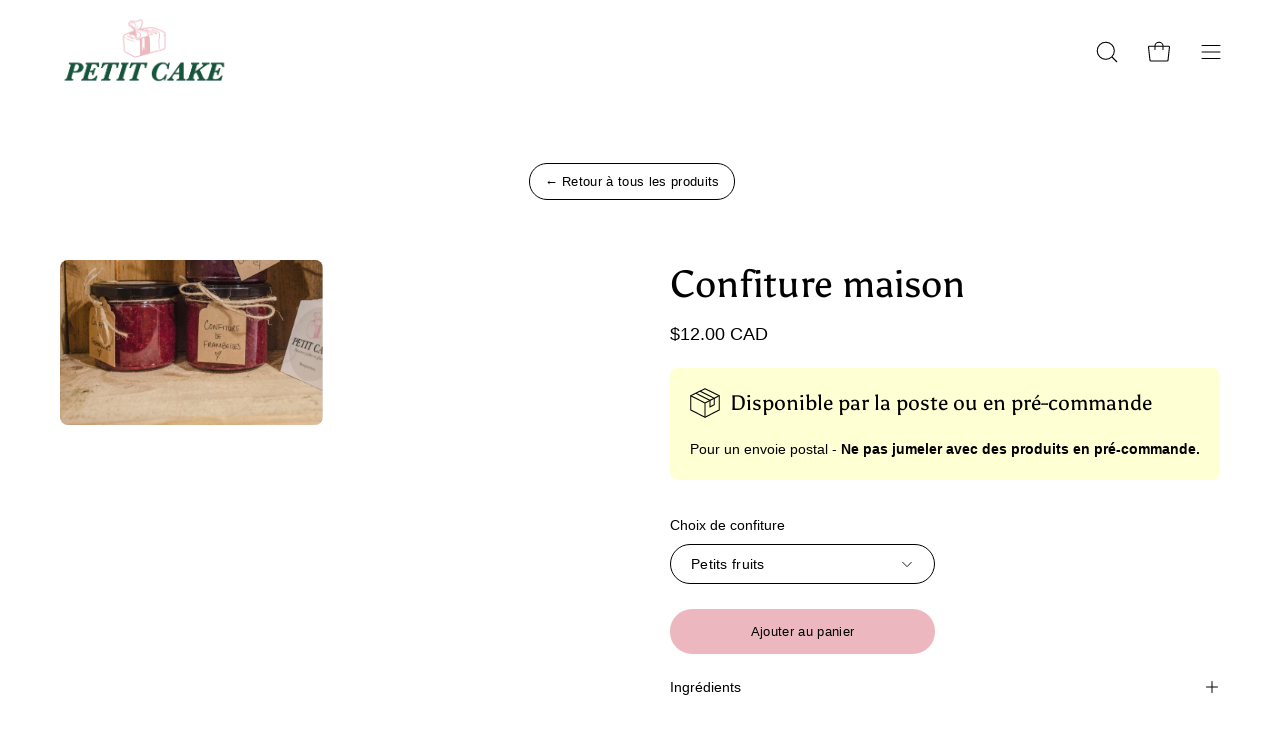

--- FILE ---
content_type: text/html; charset=utf-8
request_url: https://petitcakemtl.com/products/confiture-de-framboise
body_size: 35838
content:
<!doctype html>
<html class="no-js no-touch" lang="fr">
<head>  <meta charset="utf-8">
  <meta http-equiv='X-UA-Compatible' content='IE=edge'>
  <meta name="viewport" content="width=device-width, height=device-height, initial-scale=1.0, minimum-scale=1.0">
  <link rel="canonical" href="https://petitcakemtl.com/products/confiture-de-framboise" />
  <link rel="preconnect" href="https://cdn.shopify.com" crossorigin>
  <link rel="preconnect" href="https://fonts.shopify.com" crossorigin>
  <link rel="preconnect" href="https://monorail-edge.shopifysvc.com" crossorigin>

  <link href="//petitcakemtl.com/cdn/shop/t/4/assets/theme.css?v=39584121219453004441698685260" as="style" rel="preload">
  <link href="//petitcakemtl.com/cdn/shop/t/4/assets/lazysizes.min.js?v=111431644619468174291698685260" as="script" rel="preload">
  <link href="//petitcakemtl.com/cdn/shop/t/4/assets/vendor.js?v=113463091481672235871698685260" as="script" rel="preload">
  <link href="//petitcakemtl.com/cdn/shop/t/4/assets/theme.js?v=163372654196382912331698685260" as="script" rel="preload">

  <link rel="preload" as="image" href="//petitcakemtl.com/cdn/shop/t/4/assets/loading.svg?v=91665432863842511931698685260"><style data-shopify>:root { --loader-image-size: 150px; }:root { --loader-image-size: 320px; }html:not(.is-loading) .loading-overlay { opacity: 0; visibility: hidden; pointer-events: none; }
    .loading-overlay { position: fixed; top: 0; left: 0; z-index: 99999; width: 100vw; height: 100vh; display: flex; align-items: center; justify-content: center; background: var(--bg); transition: opacity 0.3s ease-out, visibility 0s linear 0.3s; }
    .loading-overlay .loader__image--fallback { width: 320px; height: 100%; background: var(--loader-image) no-repeat center center/contain; }
    .loader__image__holder { position: absolute; top: 0; left: 0; width: 100%; height: 100%; font-size: 0; display: flex; align-items: center; justify-content: center; animation: pulse-loading 2s infinite ease-in-out; }
    .loader__image { max-width: 150px; height: auto; object-fit: contain; }</style><script>
    const loadingAppearance = "once";
    const loaded = sessionStorage.getItem('loaded');

    if (loadingAppearance === 'once') {
      if (loaded === null) {
        sessionStorage.setItem('loaded', true);
        document.documentElement.classList.add('is-loading');
      }
    } else {
      document.documentElement.classList.add('is-loading');
    }
  </script>
  <title>Confiture maison &ndash; Petit cake mtl</title><meta name="description" content="Patisserie sans sucre et sans gluten"><link rel="preload" as="font" href="//petitcakemtl.com/cdn/fonts/asul/asul_n4.814c5323104eaec8052c156ea81d27e4cc2ecc89.woff2" type="font/woff2" crossorigin>

<meta property="og:site_name" content="Petit cake mtl">
<meta property="og:url" content="https://petitcakemtl.com/products/confiture-de-framboise">
<meta property="og:title" content="Confiture maison">
<meta property="og:type" content="product">
<meta property="og:description" content="Patisserie sans sucre et sans gluten"><meta property="og:image" content="http://petitcakemtl.com/cdn/shop/files/Confiture.jpg?v=1699539770">
  <meta property="og:image:secure_url" content="https://petitcakemtl.com/cdn/shop/files/Confiture.jpg?v=1699539770">
  <meta property="og:image:width" content="700">
  <meta property="og:image:height" content="438"><meta property="og:price:amount" content="12.00">
  <meta property="og:price:currency" content="CAD"><meta name="twitter:card" content="summary_large_image">
<meta name="twitter:title" content="Confiture maison">
<meta name="twitter:description" content="Patisserie sans sucre et sans gluten"><style data-shopify>@font-face {
  font-family: Asul;
  font-weight: 400;
  font-style: normal;
  font-display: swap;
  src: url("//petitcakemtl.com/cdn/fonts/asul/asul_n4.814c5323104eaec8052c156ea81d27e4cc2ecc89.woff2") format("woff2"),
       url("//petitcakemtl.com/cdn/fonts/asul/asul_n4.fad4580d0c2a0762bf2eec95df0ca1bba03e7345.woff") format("woff");
}




  @font-face {
  font-family: Asul;
  font-weight: 700;
  font-style: normal;
  font-display: swap;
  src: url("//petitcakemtl.com/cdn/fonts/asul/asul_n7.1ce81e866ff8ed9910cd2de5c7e0903f60f91e77.woff2") format("woff2"),
       url("//petitcakemtl.com/cdn/fonts/asul/asul_n7.a51de712305c01e28e5f167ab71969983e78b55b.woff") format("woff");
}






  @font-face {
  font-family: Asul;
  font-weight: 700;
  font-style: normal;
  font-display: swap;
  src: url("//petitcakemtl.com/cdn/fonts/asul/asul_n7.1ce81e866ff8ed9910cd2de5c7e0903f60f91e77.woff2") format("woff2"),
       url("//petitcakemtl.com/cdn/fonts/asul/asul_n7.a51de712305c01e28e5f167ab71969983e78b55b.woff") format("woff");
}






  



  



  

:root {--COLOR-PRIMARY-OPPOSITE: #000000;
  --COLOR-PRIMARY-OPPOSITE-ALPHA-20: rgba(0, 0, 0, 0.2);
  --COLOR-PRIMARY-LIGHTEN-DARKEN-ALPHA-20: rgba(225, 143, 154, 0.2);
  --COLOR-PRIMARY-LIGHTEN-DARKEN-ALPHA-30: rgba(225, 143, 154, 0.3);

  --PRIMARY-BUTTONS-COLOR-BG: #ecb7be;
  --PRIMARY-BUTTONS-COLOR-TEXT: #000000;
  --PRIMARY-BUTTONS-COLOR-BORDER: #ecb7be;

  --PRIMARY-BUTTONS-COLOR-LIGHTEN-DARKEN: #e18f9a;

  --PRIMARY-BUTTONS-COLOR-ALPHA-05: rgba(236, 183, 190, 0.05);
  --PRIMARY-BUTTONS-COLOR-ALPHA-10: rgba(236, 183, 190, 0.1);
  --PRIMARY-BUTTONS-COLOR-ALPHA-50: rgba(236, 183, 190, 0.5);--COLOR-SECONDARY-OPPOSITE: #000000;
  --COLOR-SECONDARY-OPPOSITE-ALPHA-20: rgba(0, 0, 0, 0.2);
  --COLOR-SECONDARY-LIGHTEN-DARKEN-ALPHA-20: rgba(195, 217, 195, 0.2);
  --COLOR-SECONDARY-LIGHTEN-DARKEN-ALPHA-30: rgba(195, 217, 195, 0.3);

  --SECONDARY-BUTTONS-COLOR-BG: #e2ede2;
  --SECONDARY-BUTTONS-COLOR-TEXT: #000000;
  --SECONDARY-BUTTONS-COLOR-BORDER: #e2ede2;

  --SECONDARY-BUTTONS-COLOR-ALPHA-05: rgba(226, 237, 226, 0.05);
  --SECONDARY-BUTTONS-COLOR-ALPHA-10: rgba(226, 237, 226, 0.1);
  --SECONDARY-BUTTONS-COLOR-ALPHA-50: rgba(226, 237, 226, 0.5);--OUTLINE-BUTTONS-PRIMARY-BG: transparent;
  --OUTLINE-BUTTONS-PRIMARY-TEXT: #ecb7be;
  --OUTLINE-BUTTONS-PRIMARY-BORDER: #ecb7be;
  --OUTLINE-BUTTONS-PRIMARY-BG-HOVER: rgba(225, 143, 154, 0.2);

  --OUTLINE-BUTTONS-SECONDARY-BG: transparent;
  --OUTLINE-BUTTONS-SECONDARY-TEXT: #e2ede2;
  --OUTLINE-BUTTONS-SECONDARY-BORDER: #e2ede2;
  --OUTLINE-BUTTONS-SECONDARY-BG-HOVER: rgba(195, 217, 195, 0.2);

  --OUTLINE-BUTTONS-WHITE-BG: transparent;
  --OUTLINE-BUTTONS-WHITE-TEXT: #ffffff;
  --OUTLINE-BUTTONS-WHITE-BORDER: #ffffff;

  --OUTLINE-BUTTONS-BLACK-BG: transparent;
  --OUTLINE-BUTTONS-BLACK-TEXT: #000000;
  --OUTLINE-BUTTONS-BLACK-BORDER: #000000;--OUTLINE-SOLID-BUTTONS-PRIMARY-BG: #ecb7be;
  --OUTLINE-SOLID-BUTTONS-PRIMARY-TEXT: #000000;
  --OUTLINE-SOLID-BUTTONS-PRIMARY-BORDER: #000000;
  --OUTLINE-SOLID-BUTTONS-PRIMARY-BG-HOVER: rgba(0, 0, 0, 0.2);

  --OUTLINE-SOLID-BUTTONS-SECONDARY-BG: #e2ede2;
  --OUTLINE-SOLID-BUTTONS-SECONDARY-TEXT: #000000;
  --OUTLINE-SOLID-BUTTONS-SECONDARY-BORDER: #000000;
  --OUTLINE-SOLID-BUTTONS-SECONDARY-BG-HOVER: rgba(0, 0, 0, 0.2);

  --OUTLINE-SOLID-BUTTONS-WHITE-BG: #ffffff;
  --OUTLINE-SOLID-BUTTONS-WHITE-TEXT: #000000;
  --OUTLINE-SOLID-BUTTONS-WHITE-BORDER: #000000;

  --OUTLINE-SOLID-BUTTONS-BLACK-BG: #000000;
  --OUTLINE-SOLID-BUTTONS-BLACK-TEXT: #ffffff;
  --OUTLINE-SOLID-BUTTONS-BLACK-BORDER: #ffffff;--COLOR-HEADING: #000000;
  --COLOR-TEXT: #000000;
  --COLOR-TEXT-DARKEN: #000000;
  --COLOR-TEXT-LIGHTEN: #333333;
  --COLOR-TEXT-ALPHA-5: rgba(0, 0, 0, 0.05);
  --COLOR-TEXT-ALPHA-8: rgba(0, 0, 0, 0.08);
  --COLOR-TEXT-ALPHA-10: rgba(0, 0, 0, 0.1);
  --COLOR-TEXT-ALPHA-15: rgba(0, 0, 0, 0.15);
  --COLOR-TEXT-ALPHA-20: rgba(0, 0, 0, 0.2);
  --COLOR-TEXT-ALPHA-25: rgba(0, 0, 0, 0.25);
  --COLOR-TEXT-ALPHA-50: rgba(0, 0, 0, 0.5);
  --COLOR-TEXT-ALPHA-60: rgba(0, 0, 0, 0.6);
  --COLOR-TEXT-ALPHA-85: rgba(0, 0, 0, 0.85);

  --COLOR-BG: #ffffff;
  --COLOR-BG-ALPHA-25: rgba(255, 255, 255, 0.25);
  --COLOR-BG-ALPHA-35: rgba(255, 255, 255, 0.35);
  --COLOR-BG-ALPHA-60: rgba(255, 255, 255, 0.6);
  --COLOR-BG-ALPHA-65: rgba(255, 255, 255, 0.65);
  --COLOR-BG-ALPHA-85: rgba(255, 255, 255, 0.85);
  --COLOR-BG-OVERLAY: rgba(255, 255, 255, 0.75);
  --COLOR-BG-DARKEN: #e6e6e6;
  --COLOR-BG-LIGHTEN-DARKEN: #e6e6e6;
  --COLOR-BG-LIGHTEN-DARKEN-2: #cdcdcd;
  --COLOR-BG-LIGHTEN-DARKEN-3: #b3b3b3;
  --COLOR-BG-LIGHTEN-DARKEN-4: #9a9a9a;
  --COLOR-BG-LIGHTEN-DARKEN-CONTRAST: #b3b3b3;
  --COLOR-BG-LIGHTEN-DARKEN-CONTRAST-2: #999999;
  --COLOR-BG-LIGHTEN-DARKEN-CONTRAST-3: #808080;
  --COLOR-BG-LIGHTEN-DARKEN-CONTRAST-4: #666666;

  --COLOR-BG-SECONDARY: #F1EFE8;
  --COLOR-BG-SECONDARY-LIGHTEN-DARKEN: #ded9c8;
  --COLOR-BG-SECONDARY-LIGHTEN-DARKEN-CONTRAST: #887c52;

  --COLOR-BG-ACCENT: #e6d9da;
  --COLOR-BG-ACCENT-LIGHTEN: #ffffff;

  --COLOR-INPUT-BG: #ffffff;

  --COLOR-ACCENT: #ecb7be;
  --COLOR-ACCENT-TEXT: #fff;

  --COLOR-BORDER: #195c47;
  --COLOR-BORDER-ALPHA-15: rgba(25, 92, 71, 0.15);
  --COLOR-BORDER-ALPHA-30: rgba(25, 92, 71, 0.3);
  --COLOR-BORDER-ALPHA-50: rgba(25, 92, 71, 0.5);
  --COLOR-BORDER-ALPHA-65: rgba(25, 92, 71, 0.65);
  --COLOR-BORDER-LIGHTEN-DARKEN: #42cca1;
  --COLOR-BORDER-HAIRLINE: #f7f7f7;

  --COLOR-SALE-BG: #6d52ff;
  --COLOR-SALE-TEXT: #ffffff;
  --COLOR-CUSTOM-BG: #feffd2;
  --COLOR-CUSTOM-TEXT: #000000;
  --COLOR-SOLD-BG: #d3d3d3;
  --COLOR-SOLD-TEXT: #000000;
  --COLOR-SAVING-BG: #6d52ff;
  --COLOR-SAVING-TEXT: #ffffff;

  --COLOR-WHITE-BLACK: fff;
  --COLOR-BLACK-WHITE: #000;--COLOR-DISABLED-GREY: rgba(0, 0, 0, 0.05);
  --COLOR-DISABLED-GREY-DARKEN: rgba(0, 0, 0, 0.45);
  --COLOR-ERROR: #D02E2E;
  --COLOR-ERROR-BG: #f3cbcb;
  --COLOR-SUCCESS: #56AD6A;
  --COLOR-SUCCESS-BG: #ECFEF0;
  --COLOR-WARN: #ECBD5E;
  --COLOR-TRANSPARENT: rgba(255, 255, 255, 0);

  --COLOR-WHITE: #ffffff;
  --COLOR-WHITE-DARKEN: #f2f2f2;
  --COLOR-WHITE-ALPHA-10: rgba(255, 255, 255, 0.1);
  --COLOR-WHITE-ALPHA-20: rgba(255, 255, 255, 0.2);
  --COLOR-WHITE-ALPHA-25: rgba(255, 255, 255, 0.25);
  --COLOR-WHITE-ALPHA-50: rgba(255, 255, 255, 0.5);
  --COLOR-WHITE-ALPHA-60: rgba(255, 255, 255, 0.6);
  --COLOR-BLACK: #000000;
  --COLOR-BLACK-LIGHTEN: #1a1a1a;
  --COLOR-BLACK-ALPHA-10: rgba(0, 0, 0, 0.1);
  --COLOR-BLACK-ALPHA-20: rgba(0, 0, 0, 0.2);
  --COLOR-BLACK-ALPHA-25: rgba(0, 0, 0, 0.25);
  --COLOR-BLACK-ALPHA-50: rgba(0, 0, 0, 0.5);
  --COLOR-BLACK-ALPHA-60: rgba(0, 0, 0, 0.6);--FONT-STACK-BODY: "system_ui", -apple-system, 'Segoe UI', Roboto, 'Helvetica Neue', 'Noto Sans', 'Liberation Sans', Arial, sans-serif, 'Apple Color Emoji', 'Segoe UI Emoji', 'Segoe UI Symbol', 'Noto Color Emoji';
  --FONT-STYLE-BODY: normal;
  --FONT-STYLE-BODY-ITALIC: italic;
  --FONT-ADJUST-BODY: 1.0;

  --FONT-WEIGHT-BODY: 400;
  --FONT-WEIGHT-BODY-LIGHT: 300;
  --FONT-WEIGHT-BODY-MEDIUM: 700;
  --FONT-WEIGHT-BODY-BOLD: 700;

  --FONT-STACK-HEADING: Asul, serif;
  --FONT-STYLE-HEADING: normal;
  --FONT-STYLE-HEADING-ITALIC: ;
  --FONT-ADJUST-HEADING: 1.2;

  --FONT-WEIGHT-HEADING: 400;
  --FONT-WEIGHT-HEADING-LIGHT: 300;
  --FONT-WEIGHT-HEADING-MEDIUM: 700;
  --FONT-WEIGHT-HEADING-BOLD: 700;

  --FONT-STACK-NAV: "system_ui", -apple-system, 'Segoe UI', Roboto, 'Helvetica Neue', 'Noto Sans', 'Liberation Sans', Arial, sans-serif, 'Apple Color Emoji', 'Segoe UI Emoji', 'Segoe UI Symbol', 'Noto Color Emoji';
  --FONT-STYLE-NAV: normal;
  --FONT-STYLE-NAV-ITALIC: italic;
  --FONT-ADJUST-NAV: 0.65;

  --FONT-WEIGHT-NAV: 400;
  --FONT-WEIGHT-NAV-LIGHT: 300;
  --FONT-WEIGHT-NAV-MEDIUM: 700;
  --FONT-WEIGHT-NAV-BOLD: 700;

  --FONT-STACK-BUTTON: "system_ui", -apple-system, 'Segoe UI', Roboto, 'Helvetica Neue', 'Noto Sans', 'Liberation Sans', Arial, sans-serif, 'Apple Color Emoji', 'Segoe UI Emoji', 'Segoe UI Symbol', 'Noto Color Emoji';
  --FONT-STYLE-BUTTON: normal;
  --FONT-STYLE-BUTTON-ITALIC: italic;
  --FONT-ADJUST-BUTTON: 0.8;

  --FONT-WEIGHT-BUTTON: 400;
  --FONT-WEIGHT-BUTTON-MEDIUM: 700;
  --FONT-WEIGHT-BUTTON-BOLD: 700;

  --FONT-STACK-SUBHEADING: "system_ui", -apple-system, 'Segoe UI', Roboto, 'Helvetica Neue', 'Noto Sans', 'Liberation Sans', Arial, sans-serif, 'Apple Color Emoji', 'Segoe UI Emoji', 'Segoe UI Symbol', 'Noto Color Emoji';
  --FONT-STYLE-SUBHEADING: normal;
  --FONT-STYLE-SUBHEADING-ITALIC: italic;
  --FONT-ADJUST-SUBHEADING: 1.5;

  --FONT-WEIGHT-SUBHEADING: 400;
  --FONT-WEIGHT-SUBHEADING-LIGHT: 300;
  --FONT-WEIGHT-SUBHEADING-MEDIUM: 700;
  --FONT-WEIGHT-SUBHEADING-BOLD: 700;

  
    --FONT-WEIGHT-SUBHEADING: var(--FONT-WEIGHT-SUBHEADING-BOLD);
  

  --LETTER-SPACING-NAV: 0.025em;
  --LETTER-SPACING-SUBHEADING: 0.025em;
  --LETTER-SPACING-BUTTON: 0.025em;

  --BUTTON-TEXT-CAPS: none;
  --SUBHEADING-TEXT-CAPS: none;--FONT-SIZE-INPUT: 1.0rem;--RADIUS: 30px;
  --RADIUS-SMALL: 22px;
  --RADIUS-TINY: 14px;
  --RADIUS-BADGE: 3px;
  --RADIUS-CHECKBOX: 4px;
  --RADIUS-TEXTAREA: 8px;--PRODUCT-MEDIA-PADDING-TOP: 110.0%;--BORDER-WIDTH: 1px;--STROKE-WIDTH: 12px;--SITE-WIDTH: 1440px;
  --SITE-WIDTH-NARROW: 840px;--COLOR-UPSELLS-BG: #F1EFE8;
  --COLOR-UPSELLS-TEXT: #0B0B0B;
  --COLOR-UPSELLS-TEXT-LIGHTEN: #3e3e3e;
  --COLOR-UPSELLS-DISABLED-GREY-DARKEN: rgba(11, 11, 11, 0.45);
  --UPSELLS-HEIGHT: 130px;
  --UPSELLS-IMAGE-WIDTH: 30%;--ICON-ARROW-RIGHT: url( "//petitcakemtl.com/cdn/shop/t/4/assets/icon-chevron-right.svg?v=115618353204357621731698685261" );--loading-svg: url( "//petitcakemtl.com/cdn/shop/t/4/assets/loading.svg?v=91665432863842511931698685260" );
  --icon-check: url( "//petitcakemtl.com/cdn/shop/t/4/assets/icon-check.svg?v=175316081881880408121698685261" );
  --icon-check-swatch: url( "//petitcakemtl.com/cdn/shop/t/4/assets/icon-check-swatch.svg?v=131897745589030387781698685260" );
  --icon-zoom-in: url( "//petitcakemtl.com/cdn/shop/t/4/assets/icon-zoom-in.svg?v=157433013461716915331698685261" );
  --icon-zoom-out: url( "//petitcakemtl.com/cdn/shop/t/4/assets/icon-zoom-out.svg?v=164909107869959372931698685260" );--collection-sticky-bar-height: 0px;
  --collection-image-padding-top: 60%;

  --drawer-width: 400px;
  --drawer-transition: transform 0.4s cubic-bezier(0.46, 0.01, 0.32, 1);--gutter: 60px;
  --gutter-mobile: 20px;
  --grid-gutter: 20px;
  --grid-gutter-mobile: 35px;--inner: 20px;
  --inner-tablet: 18px;
  --inner-mobile: 16px;--grid: repeat(3, minmax(0, 1fr));
  --grid-tablet: repeat(3, minmax(0, 1fr));
  --grid-mobile: repeat(2, minmax(0, 1fr));
  --megamenu-grid: repeat(4, minmax(0, 1fr));
  --grid-row: 1 / span 3;--scrollbar-width: 0px;--overlay: #000;
  --overlay-opacity: 1;--swatch-width: 38px;
  --swatch-height: 20px;
  --swatch-size: 32px;
  --swatch-size-mobile: 30px;

  
  --move-offset: 20px;

  
  --autoplay-speed: 2200ms;

  

    --filter-bg: 1.0;--product-filter-bg: .97;
  }</style><link href="//petitcakemtl.com/cdn/shop/t/4/assets/theme.css?v=39584121219453004441698685260" rel="stylesheet" type="text/css" media="all" /><script type="text/javascript">
    if (window.MSInputMethodContext && document.documentMode) {
      var scripts = document.getElementsByTagName('script')[0];
      var polyfill = document.createElement("script");
      polyfill.defer = true;
      polyfill.src = "//petitcakemtl.com/cdn/shop/t/4/assets/ie11.js?v=164037955086922138091698685260";

      scripts.parentNode.insertBefore(polyfill, scripts);

      document.documentElement.classList.add('ie11');
    } else {
      document.documentElement.className = document.documentElement.className.replace('no-js', 'js');
    }

    document.addEventListener('lazyloaded', (e) => {
      const lazyImage = e.target.parentNode;
      if (lazyImage.classList.contains('lazy-image')) {
        // Wait for the fade in images animation to complete
        setTimeout(() => {
          lazyImage.style.backgroundImage = 'none';
        }, 500);
      }
    });

    let root = '/';
    if (root[root.length - 1] !== '/') {
      root = `${root}/`;
    }

    window.theme = {
      routes: {
        root: root,
        cart_url: "\/cart",
        cart_add_url: "\/cart\/add",
        cart_change_url: "\/cart\/change",
        shop_url: "https:\/\/petitcakemtl.com",
        searchUrl: '/search',
        predictiveSearchUrl: '/search/suggest',
        product_recommendations_url: "\/recommendations\/products"
      },
      assets: {
        photoswipe: '//petitcakemtl.com/cdn/shop/t/4/assets/photoswipe.js?v=162613001030112971491698685261',
        smoothscroll: '//petitcakemtl.com/cdn/shop/t/4/assets/smoothscroll.js?v=37906625415260927261698685260',
        no_image: "//petitcakemtl.com/cdn/shopifycloud/storefront/assets/no-image-2048-a2addb12_1024x.gif",
        swatches: '//petitcakemtl.com/cdn/shop/t/4/assets/swatches.json?v=108341084980828767351698685260',
        base: "//petitcakemtl.com/cdn/shop/t/4/assets/"
      },
      strings: {
        add_to_cart: "Ajouter au panier",
        cart_acceptance_error: "Vous devez accepter nos termes et conditions.",
        cart_empty: "Votre panier est actuellement vide.",
        cart_price: "Prix",
        cart_quantity: "Quantité",
        cart_items_one: "{{ count }} Objet",
        cart_items_many: "{{ count }} Objets",
        cart_title: "Le panier",
        cart_total: "Totale",
        continue_shopping: "Continuer vos achats",
        free: "Gratuit",
        limit_error: "Désolé, il semble que nous n’ayons pas assez de ce produit.",
        preorder: "Pré-commander",
        remove: "Retirer",
        sale_badge_text: "En vente",
        saving_badge: "Économisez {{ discount }}",
        saving_up_to_badge: "Économisez jusqu'à {{ discount }}",
        sold_out: "Épuisé",
        subscription: "Abonnement",
        unavailable: "Indisponible",
        unit_price_label: "Prix ​​unitaire",
        unit_price_separator: "par",
        zero_qty_error: "La quantité doit être supérieur à 0.",
        delete_confirm: "Êtes-vous certain(e) de vouloir supprimer cette adresse ?",
        newsletter_product_availability: "Prévenez-moi quand il est disponible"
      },
      icons: {
        plus: '<svg aria-hidden="true" focusable="false" role="presentation" class="icon icon-toggle-plus" viewBox="0 0 192 192"><path d="M30 96h132M96 30v132" stroke="currentColor" stroke-linecap="round" stroke-linejoin="round"/></svg>',
        minus: '<svg aria-hidden="true" focusable="false" role="presentation" class="icon icon-toggle-minus" viewBox="0 0 192 192"><path d="M30 96h132" stroke="currentColor" stroke-linecap="round" stroke-linejoin="round"/></svg>',
        close: '<svg aria-hidden="true" focusable="false" role="presentation" class="icon icon-close" viewBox="0 0 192 192"><path d="M150 42 42 150M150 150 42 42" stroke="currentColor" stroke-linecap="round" stroke-linejoin="round"/></svg>'
      },
      settings: {
        animations: true,
        cartType: "page",
        enableAcceptTerms: false,
        enableInfinityScroll: false,
        enablePaymentButton: false,
        gridImageSize: "cover",
        gridImageAspectRatio: 1.1,
        mobileMenuBehaviour: "link",
        productGridHover: "image",
        savingBadgeType: "percentage",
        showSaleBadge: true,
        showSoldBadge: true,
        showSavingBadge: true,
        quickBuy: "none",
        suggestArticles: false,
        suggestCollections: true,
        suggestProducts: true,
        suggestPages: false,
        suggestionsResultsLimit: 10,
        currency_code_enable: true,
        hideInventoryCount: true,
        enableColorSwatchesCollection: true,
      },
      sizes: {
        mobile: 480,
        small: 768,
        large: 1024,
        widescreen: 1440
      },
      moneyFormat: "${{amount}}",
      moneyWithCurrencyFormat: "${{amount}} CAD",
      subtotal: 0,
      info: {
        name: 'Palo Alto'
      },
      version: '5.3.0'
    };
    window.lazySizesConfig = window.lazySizesConfig || {};
    window.lazySizesConfig.preloadAfterLoad = true;
    window.PaloAlto = window.PaloAlto || {};
    window.slate = window.slate || {};
    window.isHeaderTransparent = false;
    window.stickyHeaderHeight = 60;
    window.lastWindowWidth = window.innerWidth || document.documentElement.clientWidth;

    if (window.performance) {
      window.performance.mark('init');
    } else {
      window.fastNetworkAndCPU = false;
    }
  </script>
  <script src="//petitcakemtl.com/cdn/shop/t/4/assets/lazysizes.min.js?v=111431644619468174291698685260" async="async"></script><script src="//petitcakemtl.com/cdn/shop/t/4/assets/vendor.js?v=113463091481672235871698685260" defer="defer"></script>
  <script src="//petitcakemtl.com/cdn/shop/t/4/assets/theme.js?v=163372654196382912331698685260" defer="defer"></script><script>window.performance && window.performance.mark && window.performance.mark('shopify.content_for_header.start');</script><meta id="shopify-digital-wallet" name="shopify-digital-wallet" content="/84473184576/digital_wallets/dialog">
<meta name="shopify-checkout-api-token" content="548bfc9b8854ca237b610dfbc394d476">
<link rel="alternate" type="application/json+oembed" href="https://petitcakemtl.com/products/confiture-de-framboise.oembed">
<script async="async" src="/checkouts/internal/preloads.js?locale=fr-CA"></script>
<link rel="preconnect" href="https://shop.app" crossorigin="anonymous">
<script async="async" src="https://shop.app/checkouts/internal/preloads.js?locale=fr-CA&shop_id=84473184576" crossorigin="anonymous"></script>
<script id="shopify-features" type="application/json">{"accessToken":"548bfc9b8854ca237b610dfbc394d476","betas":["rich-media-storefront-analytics"],"domain":"petitcakemtl.com","predictiveSearch":true,"shopId":84473184576,"locale":"fr"}</script>
<script>var Shopify = Shopify || {};
Shopify.shop = "69cf7b-2.myshopify.com";
Shopify.locale = "fr";
Shopify.currency = {"active":"CAD","rate":"1.0"};
Shopify.country = "CA";
Shopify.theme = {"name":"Palo Alto","id":162615165248,"schema_name":"Palo Alto","schema_version":"5.3.0","theme_store_id":777,"role":"main"};
Shopify.theme.handle = "null";
Shopify.theme.style = {"id":null,"handle":null};
Shopify.cdnHost = "petitcakemtl.com/cdn";
Shopify.routes = Shopify.routes || {};
Shopify.routes.root = "/";</script>
<script type="module">!function(o){(o.Shopify=o.Shopify||{}).modules=!0}(window);</script>
<script>!function(o){function n(){var o=[];function n(){o.push(Array.prototype.slice.apply(arguments))}return n.q=o,n}var t=o.Shopify=o.Shopify||{};t.loadFeatures=n(),t.autoloadFeatures=n()}(window);</script>
<script>
  window.ShopifyPay = window.ShopifyPay || {};
  window.ShopifyPay.apiHost = "shop.app\/pay";
  window.ShopifyPay.redirectState = null;
</script>
<script id="shop-js-analytics" type="application/json">{"pageType":"product"}</script>
<script defer="defer" async type="module" src="//petitcakemtl.com/cdn/shopifycloud/shop-js/modules/v2/client.init-shop-cart-sync_XvpUV7qp.fr.esm.js"></script>
<script defer="defer" async type="module" src="//petitcakemtl.com/cdn/shopifycloud/shop-js/modules/v2/chunk.common_C2xzKNNs.esm.js"></script>
<script type="module">
  await import("//petitcakemtl.com/cdn/shopifycloud/shop-js/modules/v2/client.init-shop-cart-sync_XvpUV7qp.fr.esm.js");
await import("//petitcakemtl.com/cdn/shopifycloud/shop-js/modules/v2/chunk.common_C2xzKNNs.esm.js");

  window.Shopify.SignInWithShop?.initShopCartSync?.({"fedCMEnabled":true,"windoidEnabled":true});

</script>
<script defer="defer" async type="module" src="//petitcakemtl.com/cdn/shopifycloud/shop-js/modules/v2/client.payment-terms_eoGasybT.fr.esm.js"></script>
<script defer="defer" async type="module" src="//petitcakemtl.com/cdn/shopifycloud/shop-js/modules/v2/chunk.common_C2xzKNNs.esm.js"></script>
<script defer="defer" async type="module" src="//petitcakemtl.com/cdn/shopifycloud/shop-js/modules/v2/chunk.modal_7MqWQJ87.esm.js"></script>
<script type="module">
  await import("//petitcakemtl.com/cdn/shopifycloud/shop-js/modules/v2/client.payment-terms_eoGasybT.fr.esm.js");
await import("//petitcakemtl.com/cdn/shopifycloud/shop-js/modules/v2/chunk.common_C2xzKNNs.esm.js");
await import("//petitcakemtl.com/cdn/shopifycloud/shop-js/modules/v2/chunk.modal_7MqWQJ87.esm.js");

  
</script>
<script>
  window.Shopify = window.Shopify || {};
  if (!window.Shopify.featureAssets) window.Shopify.featureAssets = {};
  window.Shopify.featureAssets['shop-js'] = {"shop-cart-sync":["modules/v2/client.shop-cart-sync_C66VAAYi.fr.esm.js","modules/v2/chunk.common_C2xzKNNs.esm.js"],"init-fed-cm":["modules/v2/client.init-fed-cm_By4eIqYa.fr.esm.js","modules/v2/chunk.common_C2xzKNNs.esm.js"],"shop-button":["modules/v2/client.shop-button_Bz0N9rYp.fr.esm.js","modules/v2/chunk.common_C2xzKNNs.esm.js"],"shop-cash-offers":["modules/v2/client.shop-cash-offers_B90ok608.fr.esm.js","modules/v2/chunk.common_C2xzKNNs.esm.js","modules/v2/chunk.modal_7MqWQJ87.esm.js"],"init-windoid":["modules/v2/client.init-windoid_CdJe_Ee3.fr.esm.js","modules/v2/chunk.common_C2xzKNNs.esm.js"],"shop-toast-manager":["modules/v2/client.shop-toast-manager_kCJHoUCw.fr.esm.js","modules/v2/chunk.common_C2xzKNNs.esm.js"],"init-shop-email-lookup-coordinator":["modules/v2/client.init-shop-email-lookup-coordinator_BPuRLqHy.fr.esm.js","modules/v2/chunk.common_C2xzKNNs.esm.js"],"init-shop-cart-sync":["modules/v2/client.init-shop-cart-sync_XvpUV7qp.fr.esm.js","modules/v2/chunk.common_C2xzKNNs.esm.js"],"avatar":["modules/v2/client.avatar_BTnouDA3.fr.esm.js"],"pay-button":["modules/v2/client.pay-button_CmFhG2BZ.fr.esm.js","modules/v2/chunk.common_C2xzKNNs.esm.js"],"init-customer-accounts":["modules/v2/client.init-customer-accounts_C5-IhKGM.fr.esm.js","modules/v2/client.shop-login-button_DrlPOW6Z.fr.esm.js","modules/v2/chunk.common_C2xzKNNs.esm.js","modules/v2/chunk.modal_7MqWQJ87.esm.js"],"init-shop-for-new-customer-accounts":["modules/v2/client.init-shop-for-new-customer-accounts_Cv1WqR1n.fr.esm.js","modules/v2/client.shop-login-button_DrlPOW6Z.fr.esm.js","modules/v2/chunk.common_C2xzKNNs.esm.js","modules/v2/chunk.modal_7MqWQJ87.esm.js"],"shop-login-button":["modules/v2/client.shop-login-button_DrlPOW6Z.fr.esm.js","modules/v2/chunk.common_C2xzKNNs.esm.js","modules/v2/chunk.modal_7MqWQJ87.esm.js"],"init-customer-accounts-sign-up":["modules/v2/client.init-customer-accounts-sign-up_Dqgdz3C3.fr.esm.js","modules/v2/client.shop-login-button_DrlPOW6Z.fr.esm.js","modules/v2/chunk.common_C2xzKNNs.esm.js","modules/v2/chunk.modal_7MqWQJ87.esm.js"],"shop-follow-button":["modules/v2/client.shop-follow-button_D7RRykwK.fr.esm.js","modules/v2/chunk.common_C2xzKNNs.esm.js","modules/v2/chunk.modal_7MqWQJ87.esm.js"],"checkout-modal":["modules/v2/client.checkout-modal_NILs_SXn.fr.esm.js","modules/v2/chunk.common_C2xzKNNs.esm.js","modules/v2/chunk.modal_7MqWQJ87.esm.js"],"lead-capture":["modules/v2/client.lead-capture_CSmE_fhP.fr.esm.js","modules/v2/chunk.common_C2xzKNNs.esm.js","modules/v2/chunk.modal_7MqWQJ87.esm.js"],"shop-login":["modules/v2/client.shop-login_CKcjyRl_.fr.esm.js","modules/v2/chunk.common_C2xzKNNs.esm.js","modules/v2/chunk.modal_7MqWQJ87.esm.js"],"payment-terms":["modules/v2/client.payment-terms_eoGasybT.fr.esm.js","modules/v2/chunk.common_C2xzKNNs.esm.js","modules/v2/chunk.modal_7MqWQJ87.esm.js"]};
</script>
<script id="__st">var __st={"a":84473184576,"offset":-18000,"reqid":"96d7d91b-7df5-4db6-845c-5c7480243e4f-1768692801","pageurl":"petitcakemtl.com\/products\/confiture-de-framboise","u":"7513e3dede0e","p":"product","rtyp":"product","rid":8887393550656};</script>
<script>window.ShopifyPaypalV4VisibilityTracking = true;</script>
<script id="captcha-bootstrap">!function(){'use strict';const t='contact',e='account',n='new_comment',o=[[t,t],['blogs',n],['comments',n],[t,'customer']],c=[[e,'customer_login'],[e,'guest_login'],[e,'recover_customer_password'],[e,'create_customer']],r=t=>t.map((([t,e])=>`form[action*='/${t}']:not([data-nocaptcha='true']) input[name='form_type'][value='${e}']`)).join(','),a=t=>()=>t?[...document.querySelectorAll(t)].map((t=>t.form)):[];function s(){const t=[...o],e=r(t);return a(e)}const i='password',u='form_key',d=['recaptcha-v3-token','g-recaptcha-response','h-captcha-response',i],f=()=>{try{return window.sessionStorage}catch{return}},m='__shopify_v',_=t=>t.elements[u];function p(t,e,n=!1){try{const o=window.sessionStorage,c=JSON.parse(o.getItem(e)),{data:r}=function(t){const{data:e,action:n}=t;return t[m]||n?{data:e,action:n}:{data:t,action:n}}(c);for(const[e,n]of Object.entries(r))t.elements[e]&&(t.elements[e].value=n);n&&o.removeItem(e)}catch(o){console.error('form repopulation failed',{error:o})}}const l='form_type',E='cptcha';function T(t){t.dataset[E]=!0}const w=window,h=w.document,L='Shopify',v='ce_forms',y='captcha';let A=!1;((t,e)=>{const n=(g='f06e6c50-85a8-45c8-87d0-21a2b65856fe',I='https://cdn.shopify.com/shopifycloud/storefront-forms-hcaptcha/ce_storefront_forms_captcha_hcaptcha.v1.5.2.iife.js',D={infoText:'Protégé par hCaptcha',privacyText:'Confidentialité',termsText:'Conditions'},(t,e,n)=>{const o=w[L][v],c=o.bindForm;if(c)return c(t,g,e,D).then(n);var r;o.q.push([[t,g,e,D],n]),r=I,A||(h.body.append(Object.assign(h.createElement('script'),{id:'captcha-provider',async:!0,src:r})),A=!0)});var g,I,D;w[L]=w[L]||{},w[L][v]=w[L][v]||{},w[L][v].q=[],w[L][y]=w[L][y]||{},w[L][y].protect=function(t,e){n(t,void 0,e),T(t)},Object.freeze(w[L][y]),function(t,e,n,w,h,L){const[v,y,A,g]=function(t,e,n){const i=e?o:[],u=t?c:[],d=[...i,...u],f=r(d),m=r(i),_=r(d.filter((([t,e])=>n.includes(e))));return[a(f),a(m),a(_),s()]}(w,h,L),I=t=>{const e=t.target;return e instanceof HTMLFormElement?e:e&&e.form},D=t=>v().includes(t);t.addEventListener('submit',(t=>{const e=I(t);if(!e)return;const n=D(e)&&!e.dataset.hcaptchaBound&&!e.dataset.recaptchaBound,o=_(e),c=g().includes(e)&&(!o||!o.value);(n||c)&&t.preventDefault(),c&&!n&&(function(t){try{if(!f())return;!function(t){const e=f();if(!e)return;const n=_(t);if(!n)return;const o=n.value;o&&e.removeItem(o)}(t);const e=Array.from(Array(32),(()=>Math.random().toString(36)[2])).join('');!function(t,e){_(t)||t.append(Object.assign(document.createElement('input'),{type:'hidden',name:u})),t.elements[u].value=e}(t,e),function(t,e){const n=f();if(!n)return;const o=[...t.querySelectorAll(`input[type='${i}']`)].map((({name:t})=>t)),c=[...d,...o],r={};for(const[a,s]of new FormData(t).entries())c.includes(a)||(r[a]=s);n.setItem(e,JSON.stringify({[m]:1,action:t.action,data:r}))}(t,e)}catch(e){console.error('failed to persist form',e)}}(e),e.submit())}));const S=(t,e)=>{t&&!t.dataset[E]&&(n(t,e.some((e=>e===t))),T(t))};for(const o of['focusin','change'])t.addEventListener(o,(t=>{const e=I(t);D(e)&&S(e,y())}));const B=e.get('form_key'),M=e.get(l),P=B&&M;t.addEventListener('DOMContentLoaded',(()=>{const t=y();if(P)for(const e of t)e.elements[l].value===M&&p(e,B);[...new Set([...A(),...v().filter((t=>'true'===t.dataset.shopifyCaptcha))])].forEach((e=>S(e,t)))}))}(h,new URLSearchParams(w.location.search),n,t,e,['guest_login'])})(!0,!0)}();</script>
<script integrity="sha256-4kQ18oKyAcykRKYeNunJcIwy7WH5gtpwJnB7kiuLZ1E=" data-source-attribution="shopify.loadfeatures" defer="defer" src="//petitcakemtl.com/cdn/shopifycloud/storefront/assets/storefront/load_feature-a0a9edcb.js" crossorigin="anonymous"></script>
<script crossorigin="anonymous" defer="defer" src="//petitcakemtl.com/cdn/shopifycloud/storefront/assets/shopify_pay/storefront-65b4c6d7.js?v=20250812"></script>
<script data-source-attribution="shopify.dynamic_checkout.dynamic.init">var Shopify=Shopify||{};Shopify.PaymentButton=Shopify.PaymentButton||{isStorefrontPortableWallets:!0,init:function(){window.Shopify.PaymentButton.init=function(){};var t=document.createElement("script");t.src="https://petitcakemtl.com/cdn/shopifycloud/portable-wallets/latest/portable-wallets.fr.js",t.type="module",document.head.appendChild(t)}};
</script>
<script data-source-attribution="shopify.dynamic_checkout.buyer_consent">
  function portableWalletsHideBuyerConsent(e){var t=document.getElementById("shopify-buyer-consent"),n=document.getElementById("shopify-subscription-policy-button");t&&n&&(t.classList.add("hidden"),t.setAttribute("aria-hidden","true"),n.removeEventListener("click",e))}function portableWalletsShowBuyerConsent(e){var t=document.getElementById("shopify-buyer-consent"),n=document.getElementById("shopify-subscription-policy-button");t&&n&&(t.classList.remove("hidden"),t.removeAttribute("aria-hidden"),n.addEventListener("click",e))}window.Shopify?.PaymentButton&&(window.Shopify.PaymentButton.hideBuyerConsent=portableWalletsHideBuyerConsent,window.Shopify.PaymentButton.showBuyerConsent=portableWalletsShowBuyerConsent);
</script>
<script>
  function portableWalletsCleanup(e){e&&e.src&&console.error("Failed to load portable wallets script "+e.src);var t=document.querySelectorAll("shopify-accelerated-checkout .shopify-payment-button__skeleton, shopify-accelerated-checkout-cart .wallet-cart-button__skeleton"),e=document.getElementById("shopify-buyer-consent");for(let e=0;e<t.length;e++)t[e].remove();e&&e.remove()}function portableWalletsNotLoadedAsModule(e){e instanceof ErrorEvent&&"string"==typeof e.message&&e.message.includes("import.meta")&&"string"==typeof e.filename&&e.filename.includes("portable-wallets")&&(window.removeEventListener("error",portableWalletsNotLoadedAsModule),window.Shopify.PaymentButton.failedToLoad=e,"loading"===document.readyState?document.addEventListener("DOMContentLoaded",window.Shopify.PaymentButton.init):window.Shopify.PaymentButton.init())}window.addEventListener("error",portableWalletsNotLoadedAsModule);
</script>

<script type="module" src="https://petitcakemtl.com/cdn/shopifycloud/portable-wallets/latest/portable-wallets.fr.js" onError="portableWalletsCleanup(this)" crossorigin="anonymous"></script>
<script nomodule>
  document.addEventListener("DOMContentLoaded", portableWalletsCleanup);
</script>

<link id="shopify-accelerated-checkout-styles" rel="stylesheet" media="screen" href="https://petitcakemtl.com/cdn/shopifycloud/portable-wallets/latest/accelerated-checkout-backwards-compat.css" crossorigin="anonymous">
<style id="shopify-accelerated-checkout-cart">
        #shopify-buyer-consent {
  margin-top: 1em;
  display: inline-block;
  width: 100%;
}

#shopify-buyer-consent.hidden {
  display: none;
}

#shopify-subscription-policy-button {
  background: none;
  border: none;
  padding: 0;
  text-decoration: underline;
  font-size: inherit;
  cursor: pointer;
}

#shopify-subscription-policy-button::before {
  box-shadow: none;
}

      </style>

<script>window.performance && window.performance.mark && window.performance.mark('shopify.content_for_header.end');</script>
<script src="https://cdn.shopify.com/extensions/019b92df-1966-750c-943d-a8ced4b05ac2/option-cli3-369/assets/gpomain.js" type="text/javascript" defer="defer"></script>
<script src="https://cdn.shopify.com/extensions/019b972e-1a02-76ca-b528-baf6366be1f4/order-delivery-date-time-72/assets/slots-script-tag.js" type="text/javascript" defer="defer"></script>
<link href="https://monorail-edge.shopifysvc.com" rel="dns-prefetch">
<script>(function(){if ("sendBeacon" in navigator && "performance" in window) {try {var session_token_from_headers = performance.getEntriesByType('navigation')[0].serverTiming.find(x => x.name == '_s').description;} catch {var session_token_from_headers = undefined;}var session_cookie_matches = document.cookie.match(/_shopify_s=([^;]*)/);var session_token_from_cookie = session_cookie_matches && session_cookie_matches.length === 2 ? session_cookie_matches[1] : "";var session_token = session_token_from_headers || session_token_from_cookie || "";function handle_abandonment_event(e) {var entries = performance.getEntries().filter(function(entry) {return /monorail-edge.shopifysvc.com/.test(entry.name);});if (!window.abandonment_tracked && entries.length === 0) {window.abandonment_tracked = true;var currentMs = Date.now();var navigation_start = performance.timing.navigationStart;var payload = {shop_id: 84473184576,url: window.location.href,navigation_start,duration: currentMs - navigation_start,session_token,page_type: "product"};window.navigator.sendBeacon("https://monorail-edge.shopifysvc.com/v1/produce", JSON.stringify({schema_id: "online_store_buyer_site_abandonment/1.1",payload: payload,metadata: {event_created_at_ms: currentMs,event_sent_at_ms: currentMs}}));}}window.addEventListener('pagehide', handle_abandonment_event);}}());</script>
<script id="web-pixels-manager-setup">(function e(e,d,r,n,o){if(void 0===o&&(o={}),!Boolean(null===(a=null===(i=window.Shopify)||void 0===i?void 0:i.analytics)||void 0===a?void 0:a.replayQueue)){var i,a;window.Shopify=window.Shopify||{};var t=window.Shopify;t.analytics=t.analytics||{};var s=t.analytics;s.replayQueue=[],s.publish=function(e,d,r){return s.replayQueue.push([e,d,r]),!0};try{self.performance.mark("wpm:start")}catch(e){}var l=function(){var e={modern:/Edge?\/(1{2}[4-9]|1[2-9]\d|[2-9]\d{2}|\d{4,})\.\d+(\.\d+|)|Firefox\/(1{2}[4-9]|1[2-9]\d|[2-9]\d{2}|\d{4,})\.\d+(\.\d+|)|Chrom(ium|e)\/(9{2}|\d{3,})\.\d+(\.\d+|)|(Maci|X1{2}).+ Version\/(15\.\d+|(1[6-9]|[2-9]\d|\d{3,})\.\d+)([,.]\d+|)( \(\w+\)|)( Mobile\/\w+|) Safari\/|Chrome.+OPR\/(9{2}|\d{3,})\.\d+\.\d+|(CPU[ +]OS|iPhone[ +]OS|CPU[ +]iPhone|CPU IPhone OS|CPU iPad OS)[ +]+(15[._]\d+|(1[6-9]|[2-9]\d|\d{3,})[._]\d+)([._]\d+|)|Android:?[ /-](13[3-9]|1[4-9]\d|[2-9]\d{2}|\d{4,})(\.\d+|)(\.\d+|)|Android.+Firefox\/(13[5-9]|1[4-9]\d|[2-9]\d{2}|\d{4,})\.\d+(\.\d+|)|Android.+Chrom(ium|e)\/(13[3-9]|1[4-9]\d|[2-9]\d{2}|\d{4,})\.\d+(\.\d+|)|SamsungBrowser\/([2-9]\d|\d{3,})\.\d+/,legacy:/Edge?\/(1[6-9]|[2-9]\d|\d{3,})\.\d+(\.\d+|)|Firefox\/(5[4-9]|[6-9]\d|\d{3,})\.\d+(\.\d+|)|Chrom(ium|e)\/(5[1-9]|[6-9]\d|\d{3,})\.\d+(\.\d+|)([\d.]+$|.*Safari\/(?![\d.]+ Edge\/[\d.]+$))|(Maci|X1{2}).+ Version\/(10\.\d+|(1[1-9]|[2-9]\d|\d{3,})\.\d+)([,.]\d+|)( \(\w+\)|)( Mobile\/\w+|) Safari\/|Chrome.+OPR\/(3[89]|[4-9]\d|\d{3,})\.\d+\.\d+|(CPU[ +]OS|iPhone[ +]OS|CPU[ +]iPhone|CPU IPhone OS|CPU iPad OS)[ +]+(10[._]\d+|(1[1-9]|[2-9]\d|\d{3,})[._]\d+)([._]\d+|)|Android:?[ /-](13[3-9]|1[4-9]\d|[2-9]\d{2}|\d{4,})(\.\d+|)(\.\d+|)|Mobile Safari.+OPR\/([89]\d|\d{3,})\.\d+\.\d+|Android.+Firefox\/(13[5-9]|1[4-9]\d|[2-9]\d{2}|\d{4,})\.\d+(\.\d+|)|Android.+Chrom(ium|e)\/(13[3-9]|1[4-9]\d|[2-9]\d{2}|\d{4,})\.\d+(\.\d+|)|Android.+(UC? ?Browser|UCWEB|U3)[ /]?(15\.([5-9]|\d{2,})|(1[6-9]|[2-9]\d|\d{3,})\.\d+)\.\d+|SamsungBrowser\/(5\.\d+|([6-9]|\d{2,})\.\d+)|Android.+MQ{2}Browser\/(14(\.(9|\d{2,})|)|(1[5-9]|[2-9]\d|\d{3,})(\.\d+|))(\.\d+|)|K[Aa][Ii]OS\/(3\.\d+|([4-9]|\d{2,})\.\d+)(\.\d+|)/},d=e.modern,r=e.legacy,n=navigator.userAgent;return n.match(d)?"modern":n.match(r)?"legacy":"unknown"}(),u="modern"===l?"modern":"legacy",c=(null!=n?n:{modern:"",legacy:""})[u],f=function(e){return[e.baseUrl,"/wpm","/b",e.hashVersion,"modern"===e.buildTarget?"m":"l",".js"].join("")}({baseUrl:d,hashVersion:r,buildTarget:u}),m=function(e){var d=e.version,r=e.bundleTarget,n=e.surface,o=e.pageUrl,i=e.monorailEndpoint;return{emit:function(e){var a=e.status,t=e.errorMsg,s=(new Date).getTime(),l=JSON.stringify({metadata:{event_sent_at_ms:s},events:[{schema_id:"web_pixels_manager_load/3.1",payload:{version:d,bundle_target:r,page_url:o,status:a,surface:n,error_msg:t},metadata:{event_created_at_ms:s}}]});if(!i)return console&&console.warn&&console.warn("[Web Pixels Manager] No Monorail endpoint provided, skipping logging."),!1;try{return self.navigator.sendBeacon.bind(self.navigator)(i,l)}catch(e){}var u=new XMLHttpRequest;try{return u.open("POST",i,!0),u.setRequestHeader("Content-Type","text/plain"),u.send(l),!0}catch(e){return console&&console.warn&&console.warn("[Web Pixels Manager] Got an unhandled error while logging to Monorail."),!1}}}}({version:r,bundleTarget:l,surface:e.surface,pageUrl:self.location.href,monorailEndpoint:e.monorailEndpoint});try{o.browserTarget=l,function(e){var d=e.src,r=e.async,n=void 0===r||r,o=e.onload,i=e.onerror,a=e.sri,t=e.scriptDataAttributes,s=void 0===t?{}:t,l=document.createElement("script"),u=document.querySelector("head"),c=document.querySelector("body");if(l.async=n,l.src=d,a&&(l.integrity=a,l.crossOrigin="anonymous"),s)for(var f in s)if(Object.prototype.hasOwnProperty.call(s,f))try{l.dataset[f]=s[f]}catch(e){}if(o&&l.addEventListener("load",o),i&&l.addEventListener("error",i),u)u.appendChild(l);else{if(!c)throw new Error("Did not find a head or body element to append the script");c.appendChild(l)}}({src:f,async:!0,onload:function(){if(!function(){var e,d;return Boolean(null===(d=null===(e=window.Shopify)||void 0===e?void 0:e.analytics)||void 0===d?void 0:d.initialized)}()){var d=window.webPixelsManager.init(e)||void 0;if(d){var r=window.Shopify.analytics;r.replayQueue.forEach((function(e){var r=e[0],n=e[1],o=e[2];d.publishCustomEvent(r,n,o)})),r.replayQueue=[],r.publish=d.publishCustomEvent,r.visitor=d.visitor,r.initialized=!0}}},onerror:function(){return m.emit({status:"failed",errorMsg:"".concat(f," has failed to load")})},sri:function(e){var d=/^sha384-[A-Za-z0-9+/=]+$/;return"string"==typeof e&&d.test(e)}(c)?c:"",scriptDataAttributes:o}),m.emit({status:"loading"})}catch(e){m.emit({status:"failed",errorMsg:(null==e?void 0:e.message)||"Unknown error"})}}})({shopId: 84473184576,storefrontBaseUrl: "https://petitcakemtl.com",extensionsBaseUrl: "https://extensions.shopifycdn.com/cdn/shopifycloud/web-pixels-manager",monorailEndpoint: "https://monorail-edge.shopifysvc.com/unstable/produce_batch",surface: "storefront-renderer",enabledBetaFlags: ["2dca8a86"],webPixelsConfigList: [{"id":"shopify-app-pixel","configuration":"{}","eventPayloadVersion":"v1","runtimeContext":"STRICT","scriptVersion":"0450","apiClientId":"shopify-pixel","type":"APP","privacyPurposes":["ANALYTICS","MARKETING"]},{"id":"shopify-custom-pixel","eventPayloadVersion":"v1","runtimeContext":"LAX","scriptVersion":"0450","apiClientId":"shopify-pixel","type":"CUSTOM","privacyPurposes":["ANALYTICS","MARKETING"]}],isMerchantRequest: false,initData: {"shop":{"name":"Petit cake mtl","paymentSettings":{"currencyCode":"CAD"},"myshopifyDomain":"69cf7b-2.myshopify.com","countryCode":"CA","storefrontUrl":"https:\/\/petitcakemtl.com"},"customer":null,"cart":null,"checkout":null,"productVariants":[{"price":{"amount":12.0,"currencyCode":"CAD"},"product":{"title":"Confiture maison","vendor":"Ma boutique","id":"8887393550656","untranslatedTitle":"Confiture maison","url":"\/products\/confiture-de-framboise","type":"Confitures et caramels"},"id":"47306367762752","image":{"src":"\/\/petitcakemtl.com\/cdn\/shop\/files\/Confiture.jpg?v=1699539770"},"sku":"","title":"Petits fruits","untranslatedTitle":"Petits fruits"}],"purchasingCompany":null},},"https://petitcakemtl.com/cdn","fcfee988w5aeb613cpc8e4bc33m6693e112",{"modern":"","legacy":""},{"shopId":"84473184576","storefrontBaseUrl":"https:\/\/petitcakemtl.com","extensionBaseUrl":"https:\/\/extensions.shopifycdn.com\/cdn\/shopifycloud\/web-pixels-manager","surface":"storefront-renderer","enabledBetaFlags":"[\"2dca8a86\"]","isMerchantRequest":"false","hashVersion":"fcfee988w5aeb613cpc8e4bc33m6693e112","publish":"custom","events":"[[\"page_viewed\",{}],[\"product_viewed\",{\"productVariant\":{\"price\":{\"amount\":12.0,\"currencyCode\":\"CAD\"},\"product\":{\"title\":\"Confiture maison\",\"vendor\":\"Ma boutique\",\"id\":\"8887393550656\",\"untranslatedTitle\":\"Confiture maison\",\"url\":\"\/products\/confiture-de-framboise\",\"type\":\"Confitures et caramels\"},\"id\":\"47306367762752\",\"image\":{\"src\":\"\/\/petitcakemtl.com\/cdn\/shop\/files\/Confiture.jpg?v=1699539770\"},\"sku\":\"\",\"title\":\"Petits fruits\",\"untranslatedTitle\":\"Petits fruits\"}}]]"});</script><script>
  window.ShopifyAnalytics = window.ShopifyAnalytics || {};
  window.ShopifyAnalytics.meta = window.ShopifyAnalytics.meta || {};
  window.ShopifyAnalytics.meta.currency = 'CAD';
  var meta = {"product":{"id":8887393550656,"gid":"gid:\/\/shopify\/Product\/8887393550656","vendor":"Ma boutique","type":"Confitures et caramels","handle":"confiture-de-framboise","variants":[{"id":47306367762752,"price":1200,"name":"Confiture maison - Petits fruits","public_title":"Petits fruits","sku":""}],"remote":false},"page":{"pageType":"product","resourceType":"product","resourceId":8887393550656,"requestId":"96d7d91b-7df5-4db6-845c-5c7480243e4f-1768692801"}};
  for (var attr in meta) {
    window.ShopifyAnalytics.meta[attr] = meta[attr];
  }
</script>
<script class="analytics">
  (function () {
    var customDocumentWrite = function(content) {
      var jquery = null;

      if (window.jQuery) {
        jquery = window.jQuery;
      } else if (window.Checkout && window.Checkout.$) {
        jquery = window.Checkout.$;
      }

      if (jquery) {
        jquery('body').append(content);
      }
    };

    var hasLoggedConversion = function(token) {
      if (token) {
        return document.cookie.indexOf('loggedConversion=' + token) !== -1;
      }
      return false;
    }

    var setCookieIfConversion = function(token) {
      if (token) {
        var twoMonthsFromNow = new Date(Date.now());
        twoMonthsFromNow.setMonth(twoMonthsFromNow.getMonth() + 2);

        document.cookie = 'loggedConversion=' + token + '; expires=' + twoMonthsFromNow;
      }
    }

    var trekkie = window.ShopifyAnalytics.lib = window.trekkie = window.trekkie || [];
    if (trekkie.integrations) {
      return;
    }
    trekkie.methods = [
      'identify',
      'page',
      'ready',
      'track',
      'trackForm',
      'trackLink'
    ];
    trekkie.factory = function(method) {
      return function() {
        var args = Array.prototype.slice.call(arguments);
        args.unshift(method);
        trekkie.push(args);
        return trekkie;
      };
    };
    for (var i = 0; i < trekkie.methods.length; i++) {
      var key = trekkie.methods[i];
      trekkie[key] = trekkie.factory(key);
    }
    trekkie.load = function(config) {
      trekkie.config = config || {};
      trekkie.config.initialDocumentCookie = document.cookie;
      var first = document.getElementsByTagName('script')[0];
      var script = document.createElement('script');
      script.type = 'text/javascript';
      script.onerror = function(e) {
        var scriptFallback = document.createElement('script');
        scriptFallback.type = 'text/javascript';
        scriptFallback.onerror = function(error) {
                var Monorail = {
      produce: function produce(monorailDomain, schemaId, payload) {
        var currentMs = new Date().getTime();
        var event = {
          schema_id: schemaId,
          payload: payload,
          metadata: {
            event_created_at_ms: currentMs,
            event_sent_at_ms: currentMs
          }
        };
        return Monorail.sendRequest("https://" + monorailDomain + "/v1/produce", JSON.stringify(event));
      },
      sendRequest: function sendRequest(endpointUrl, payload) {
        // Try the sendBeacon API
        if (window && window.navigator && typeof window.navigator.sendBeacon === 'function' && typeof window.Blob === 'function' && !Monorail.isIos12()) {
          var blobData = new window.Blob([payload], {
            type: 'text/plain'
          });

          if (window.navigator.sendBeacon(endpointUrl, blobData)) {
            return true;
          } // sendBeacon was not successful

        } // XHR beacon

        var xhr = new XMLHttpRequest();

        try {
          xhr.open('POST', endpointUrl);
          xhr.setRequestHeader('Content-Type', 'text/plain');
          xhr.send(payload);
        } catch (e) {
          console.log(e);
        }

        return false;
      },
      isIos12: function isIos12() {
        return window.navigator.userAgent.lastIndexOf('iPhone; CPU iPhone OS 12_') !== -1 || window.navigator.userAgent.lastIndexOf('iPad; CPU OS 12_') !== -1;
      }
    };
    Monorail.produce('monorail-edge.shopifysvc.com',
      'trekkie_storefront_load_errors/1.1',
      {shop_id: 84473184576,
      theme_id: 162615165248,
      app_name: "storefront",
      context_url: window.location.href,
      source_url: "//petitcakemtl.com/cdn/s/trekkie.storefront.cd680fe47e6c39ca5d5df5f0a32d569bc48c0f27.min.js"});

        };
        scriptFallback.async = true;
        scriptFallback.src = '//petitcakemtl.com/cdn/s/trekkie.storefront.cd680fe47e6c39ca5d5df5f0a32d569bc48c0f27.min.js';
        first.parentNode.insertBefore(scriptFallback, first);
      };
      script.async = true;
      script.src = '//petitcakemtl.com/cdn/s/trekkie.storefront.cd680fe47e6c39ca5d5df5f0a32d569bc48c0f27.min.js';
      first.parentNode.insertBefore(script, first);
    };
    trekkie.load(
      {"Trekkie":{"appName":"storefront","development":false,"defaultAttributes":{"shopId":84473184576,"isMerchantRequest":null,"themeId":162615165248,"themeCityHash":"17723480742756855420","contentLanguage":"fr","currency":"CAD","eventMetadataId":"3d64fde0-0216-4324-a114-30ccd599d459"},"isServerSideCookieWritingEnabled":true,"monorailRegion":"shop_domain","enabledBetaFlags":["65f19447"]},"Session Attribution":{},"S2S":{"facebookCapiEnabled":false,"source":"trekkie-storefront-renderer","apiClientId":580111}}
    );

    var loaded = false;
    trekkie.ready(function() {
      if (loaded) return;
      loaded = true;

      window.ShopifyAnalytics.lib = window.trekkie;

      var originalDocumentWrite = document.write;
      document.write = customDocumentWrite;
      try { window.ShopifyAnalytics.merchantGoogleAnalytics.call(this); } catch(error) {};
      document.write = originalDocumentWrite;

      window.ShopifyAnalytics.lib.page(null,{"pageType":"product","resourceType":"product","resourceId":8887393550656,"requestId":"96d7d91b-7df5-4db6-845c-5c7480243e4f-1768692801","shopifyEmitted":true});

      var match = window.location.pathname.match(/checkouts\/(.+)\/(thank_you|post_purchase)/)
      var token = match? match[1]: undefined;
      if (!hasLoggedConversion(token)) {
        setCookieIfConversion(token);
        window.ShopifyAnalytics.lib.track("Viewed Product",{"currency":"CAD","variantId":47306367762752,"productId":8887393550656,"productGid":"gid:\/\/shopify\/Product\/8887393550656","name":"Confiture maison - Petits fruits","price":"12.00","sku":"","brand":"Ma boutique","variant":"Petits fruits","category":"Confitures et caramels","nonInteraction":true,"remote":false},undefined,undefined,{"shopifyEmitted":true});
      window.ShopifyAnalytics.lib.track("monorail:\/\/trekkie_storefront_viewed_product\/1.1",{"currency":"CAD","variantId":47306367762752,"productId":8887393550656,"productGid":"gid:\/\/shopify\/Product\/8887393550656","name":"Confiture maison - Petits fruits","price":"12.00","sku":"","brand":"Ma boutique","variant":"Petits fruits","category":"Confitures et caramels","nonInteraction":true,"remote":false,"referer":"https:\/\/petitcakemtl.com\/products\/confiture-de-framboise"});
      }
    });


        var eventsListenerScript = document.createElement('script');
        eventsListenerScript.async = true;
        eventsListenerScript.src = "//petitcakemtl.com/cdn/shopifycloud/storefront/assets/shop_events_listener-3da45d37.js";
        document.getElementsByTagName('head')[0].appendChild(eventsListenerScript);

})();</script>
<script
  defer
  src="https://petitcakemtl.com/cdn/shopifycloud/perf-kit/shopify-perf-kit-3.0.4.min.js"
  data-application="storefront-renderer"
  data-shop-id="84473184576"
  data-render-region="gcp-us-central1"
  data-page-type="product"
  data-theme-instance-id="162615165248"
  data-theme-name="Palo Alto"
  data-theme-version="5.3.0"
  data-monorail-region="shop_domain"
  data-resource-timing-sampling-rate="10"
  data-shs="true"
  data-shs-beacon="true"
  data-shs-export-with-fetch="true"
  data-shs-logs-sample-rate="1"
  data-shs-beacon-endpoint="https://petitcakemtl.com/api/collect"
></script>
</head><body id="confiture-maison" class="template-product body--rounded-corners aos-initialized palette--light  no-outline" data-animations="true"><div class="loading-overlay"><style data-shopify>:root { --loader-image: var(--loading-svg); }</style><div class="loader loader--image">
      <div class="loader__image__holder"><div class="loader__image loader__image--fallback"></div></div>
    </div>
  </div><a class="in-page-link skip-link" data-skip-content href="#MainContent">Aller au contenu</a>

  <!-- BEGIN sections: group-header -->
<div id="shopify-section-sections--21514705895744__announcement-bar" class="shopify-section shopify-section-group-group-header announcement-bar-static"><div data-announcement-bar>
  <div id="Announcement--sections--21514705895744__announcement-bar"
    data-section-type="announcement-bar"
    data-section-id="sections--21514705895744__announcement-bar"
    data-announcement-wrapper
    
      data-aos="fade"
      data-aos-anchor=""
      data-aos-delay=""
    >
    <div class="ie11-error-message">
      <p>Ce site Web a des limites de navigation. Il est recommandé d&#39;utiliser un navigateur comme Edge, Chrome, Safari ou Firefox.</p>
    </div></div>
</div>


</div><div id="shopify-section-sections--21514705895744__header" class="shopify-section shopify-section-group-group-header shopify-section-header"><div id="nav-drawer" class="drawer drawer--right drawer--nav cv-h" role="navigation" style="--highlight: #d02e2e;" data-drawer>
  <div class="drawer__header"><button type="button" class="drawer__close-button" aria-controls="nav-drawer" data-drawer-toggle>
      <span class="visually-hidden">Fermer le menu</span><svg aria-hidden="true" focusable="false" role="presentation" class="icon icon-close" viewBox="0 0 192 192"><path d="M150 42 42 150M150 150 42 42" stroke="currentColor" stroke-linecap="round" stroke-linejoin="round"/></svg></button>
  </div><ul class="mobile-nav mobile-nav--weight-bold"><li class="mobile-menu__item mobile-menu__item--level-1 mobile-menu__item--has-items" aria-haspopup="true">
          <a href="#" class="mobile-navlink mobile-navlink--level-1" data-nav-link-mobile>Pré-commande</a>
          <button type="button" class="mobile-nav__trigger mobile-nav__trigger--level-1" aria-controls="MobileNav--pre-commande-0" data-collapsible-trigger><svg aria-hidden="true" focusable="false" role="presentation" class="icon icon-toggle-plus" viewBox="0 0 192 192"><path d="M30 96h132M96 30v132" stroke="currentColor" stroke-linecap="round" stroke-linejoin="round"/></svg><svg aria-hidden="true" focusable="false" role="presentation" class="icon icon-toggle-minus" viewBox="0 0 192 192"><path d="M30 96h132" stroke="currentColor" stroke-linecap="round" stroke-linejoin="round"/></svg><span class="fallback-text">Voir plus</span>
          </button>
          <div class="mobile-dropdown" id="MobileNav--pre-commande-0" data-collapsible-container>
            <ul class="mobile-nav__sublist" data-collapsible-content><li class="mobile-menu__item mobile-menu__item--level-2 mobile-menu__item--has-items" aria-haspopup="true">
                  <a href="/collections/produits-sucres" class="mobile-navlink mobile-navlink--level-2 mobile-navlink--image" data-nav-link-mobile><div class="mobile-navlink__image">
<div class="image-fill fade-in-image " style="padding-top: 100%; "><div class="background-size-cover lazyload"
      style="background-position: center center;"
      role="img"
      aria-label="IMG_5335.jpg"
      data-bgset="//petitcakemtl.com/cdn/shop/files/IMG_5335.jpg?v=1763668996&width=180 180w 238h,
  //petitcakemtl.com/cdn/shop/files/IMG_5335.jpg?v=1763668996&width=360 360w 476h,
  //petitcakemtl.com/cdn/shop/files/IMG_5335.jpg?v=1763668996&width=540 540w 714h,
  //petitcakemtl.com/cdn/shop/files/IMG_5335.jpg?v=1763668996&width=720 720w 952h,
  //petitcakemtl.com/cdn/shop/files/IMG_5335.jpg?v=1763668996&width=900 900w 1189h,
  //petitcakemtl.com/cdn/shop/files/IMG_5335.jpg?v=1763668996&width=1080 1080w 1427h,
  
  
  
  
  
  
  
  
  
  
  
  
  //petitcakemtl.com/cdn/shop/files/IMG_5335.jpg?v=1763668996&width=1163
  1163w 1537h"
      
      >
    </div>

    <noscript>
      <div class="no-js-image"
        ><img src="//petitcakemtl.com/cdn/shop/files/IMG_5335.jpg?v=1763668996&amp;width=1163" alt="IMG_5335.jpg" srcset="//petitcakemtl.com/cdn/shop/files/IMG_5335.jpg?v=1763668996&amp;width=352 352w, //petitcakemtl.com/cdn/shop/files/IMG_5335.jpg?v=1763668996&amp;width=832 832w, //petitcakemtl.com/cdn/shop/files/IMG_5335.jpg?v=1763668996&amp;width=1163 1163w" width="1163" height="1537" class="img-object-cover"></div>
    </noscript></div></div><span>PRODUITS SUCRÉS</span>
                  </a><button type="button" class="mobile-nav__trigger mobile-nav__trigger--level-2" aria-controls="MobileNav--pre-commande-produits-sucres-0" data-collapsible-trigger><svg aria-hidden="true" focusable="false" role="presentation" class="icon icon-toggle-plus" viewBox="0 0 192 192"><path d="M30 96h132M96 30v132" stroke="currentColor" stroke-linecap="round" stroke-linejoin="round"/></svg><svg aria-hidden="true" focusable="false" role="presentation" class="icon icon-toggle-minus" viewBox="0 0 192 192"><path d="M30 96h132" stroke="currentColor" stroke-linecap="round" stroke-linejoin="round"/></svg><span class="fallback-text">Voir plus</span>
                    </button><div class="mobile-dropdown" id="MobileNav--pre-commande-produits-sucres-0" data-collapsible-container>
                      <ul class="mobile-nav__sub-sublist" data-collapsible-content><li class="mobile-menu__item mobile-menu__item--level-3">
                            <a href="/collections/produits-sucres" class="mobile-navlink mobile-navlink--level-3">Découvrir nos produits →</a>
                          </li></ul>
                    </div></li><li class="mobile-menu__item mobile-menu__item--level-2 mobile-menu__item--has-items" aria-haspopup="true">
                  <a href="/collections/produits-sales" class="mobile-navlink mobile-navlink--level-2 mobile-navlink--image" data-nav-link-mobile><div class="mobile-navlink__image">
<div class="image-fill fade-in-image " style="padding-top: 100%; "><div class="background-size-cover lazyload"
      style="background-position: center center;"
      role="img"
      aria-label="Quiches2.jpg"
      data-bgset="//petitcakemtl.com/cdn/shop/files/Quiches2.jpg?v=1699541753&width=180 180w 225h,
  //petitcakemtl.com/cdn/shop/files/Quiches2.jpg?v=1699541753&width=360 360w 450h,
  //petitcakemtl.com/cdn/shop/files/Quiches2.jpg?v=1699541753&width=540 540w 675h,
  //petitcakemtl.com/cdn/shop/files/Quiches2.jpg?v=1699541753&width=720 720w 900h,
  //petitcakemtl.com/cdn/shop/files/Quiches2.jpg?v=1699541753&width=900 900w 1125h,
  //petitcakemtl.com/cdn/shop/files/Quiches2.jpg?v=1699541753&width=1080 1080w 1350h,
  
  
  
  
  
  
  
  
  
  
  
  
  //petitcakemtl.com/cdn/shop/files/Quiches2.jpg?v=1699541753&width=1125
  1125w 1406h"
      
      >
    </div>

    <noscript>
      <div class="no-js-image"
        ><img src="//petitcakemtl.com/cdn/shop/files/Quiches2.jpg?v=1699541753&amp;width=1125" alt="Quiches2.jpg" srcset="//petitcakemtl.com/cdn/shop/files/Quiches2.jpg?v=1699541753&amp;width=352 352w, //petitcakemtl.com/cdn/shop/files/Quiches2.jpg?v=1699541753&amp;width=832 832w, //petitcakemtl.com/cdn/shop/files/Quiches2.jpg?v=1699541753&amp;width=1125 1125w" width="1125" height="1406" class="img-object-cover"></div>
    </noscript></div></div><span>PRODUITS SALÉS</span>
                  </a><button type="button" class="mobile-nav__trigger mobile-nav__trigger--level-2" aria-controls="MobileNav--pre-commande-produits-sales-1" data-collapsible-trigger><svg aria-hidden="true" focusable="false" role="presentation" class="icon icon-toggle-plus" viewBox="0 0 192 192"><path d="M30 96h132M96 30v132" stroke="currentColor" stroke-linecap="round" stroke-linejoin="round"/></svg><svg aria-hidden="true" focusable="false" role="presentation" class="icon icon-toggle-minus" viewBox="0 0 192 192"><path d="M30 96h132" stroke="currentColor" stroke-linecap="round" stroke-linejoin="round"/></svg><span class="fallback-text">Voir plus</span>
                    </button><div class="mobile-dropdown" id="MobileNav--pre-commande-produits-sales-1" data-collapsible-container>
                      <ul class="mobile-nav__sub-sublist" data-collapsible-content><li class="mobile-menu__item mobile-menu__item--level-3">
                            <a href="/collections/produits-sales" class="mobile-navlink mobile-navlink--level-3">Découvrir nos produits →</a>
                          </li></ul>
                    </div></li><li class="mobile-menu__item mobile-menu__item--level-2 mobile-menu__item--has-items" aria-haspopup="true">
                  <a href="/collections/gateaux" class="mobile-navlink mobile-navlink--level-2 mobile-navlink--image" data-nav-link-mobile><div class="mobile-navlink__image">
<div class="image-fill fade-in-image " style="padding-top: 100%; "><div class="background-size-cover lazyload"
      style="background-position: center center;"
      role="img"
      aria-label="FESTIF.jpg"
      data-bgset="//petitcakemtl.com/cdn/shop/files/FESTIF.jpg?v=1699379795&width=180 180w 296h,
  //petitcakemtl.com/cdn/shop/files/FESTIF.jpg?v=1699379795&width=360 360w 592h,
  //petitcakemtl.com/cdn/shop/files/FESTIF.jpg?v=1699379795&width=540 540w 888h,
  //petitcakemtl.com/cdn/shop/files/FESTIF.jpg?v=1699379795&width=720 720w 1184h,
  //petitcakemtl.com/cdn/shop/files/FESTIF.jpg?v=1699379795&width=900 900w 1480h,
  //petitcakemtl.com/cdn/shop/files/FESTIF.jpg?v=1699379795&width=1080 1080w 1776h,
  
  
  
  
  
  
  
  
  
  
  
  
  //petitcakemtl.com/cdn/shop/files/FESTIF.jpg?v=1699379795&width=1125
  1125w 1850h"
      
      >
    </div>

    <noscript>
      <div class="no-js-image"
        ><img src="//petitcakemtl.com/cdn/shop/files/FESTIF.jpg?v=1699379795&amp;width=1125" alt="FESTIF.jpg" srcset="//petitcakemtl.com/cdn/shop/files/FESTIF.jpg?v=1699379795&amp;width=352 352w, //petitcakemtl.com/cdn/shop/files/FESTIF.jpg?v=1699379795&amp;width=832 832w, //petitcakemtl.com/cdn/shop/files/FESTIF.jpg?v=1699379795&amp;width=1125 1125w" width="1125" height="1850" class="img-object-cover"></div>
    </noscript></div></div><span>LES GÂTEAUX</span>
                  </a><button type="button" class="mobile-nav__trigger mobile-nav__trigger--level-2" aria-controls="MobileNav--pre-commande-les-gateaux-2" data-collapsible-trigger><svg aria-hidden="true" focusable="false" role="presentation" class="icon icon-toggle-plus" viewBox="0 0 192 192"><path d="M30 96h132M96 30v132" stroke="currentColor" stroke-linecap="round" stroke-linejoin="round"/></svg><svg aria-hidden="true" focusable="false" role="presentation" class="icon icon-toggle-minus" viewBox="0 0 192 192"><path d="M30 96h132" stroke="currentColor" stroke-linecap="round" stroke-linejoin="round"/></svg><span class="fallback-text">Voir plus</span>
                    </button><div class="mobile-dropdown" id="MobileNav--pre-commande-les-gateaux-2" data-collapsible-container>
                      <ul class="mobile-nav__sub-sublist" data-collapsible-content><li class="mobile-menu__item mobile-menu__item--level-3">
                            <a href="/collections/gateaux" class="mobile-navlink mobile-navlink--level-3">Découvrir nos gâteaux →</a>
                          </li></ul>
                    </div></li></ul>
          </div>
        </li><li class="mobile-menu__item mobile-menu__item--level-1">
          <a href="/collections/livraison-ville-quebec" class="mobile-navlink mobile-navlink--level-1">
            Livraison ville de QUÉBEC
          </a>
        </li><li class="mobile-menu__item mobile-menu__item--level-1">
          <a href="/collections/epicerie-1" class="mobile-navlink mobile-navlink--level-1">
            Épicerie
          </a>
        </li><li class="mobile-menu__item mobile-menu__item--level-1">
          <a href="/collections/produit-petit-cake-poste" class="mobile-navlink mobile-navlink--level-1">
            Par la poste
          </a>
        </li><li class="mobile-menu__item mobile-menu__item--level-1">
          <a href="/pages/la-boutique" class="mobile-navlink mobile-navlink--level-1">
            Boutique Petit Cake
          </a>
        </li><li class="mobile-menu__item mobile-menu__item--level-1">
          <a href="/pages/points-de-ventes" class="mobile-navlink mobile-navlink--level-1">
            Points de ventes
          </a>
        </li></ul><ul class="mobile-nav mobile-nav--bottom mobile-nav--weight-bold"><li class="mobile-menu__item"><a href="https://petitcakemtl.com/customer_authentication/redirect?locale=fr&region_country=CA" class="mobile-navlink mobile-navlink--small" id="customer_login_link">Connexion</a></li>
          <li class="mobile-menu__item"><a href="https://shopify.com/84473184576/account?locale=fr" class="mobile-navlink mobile-navlink--small" id="customer_register_link">Créer un compte</a></li><li class="mobile-menu__item"><a href="/search" class="mobile-navlink mobile-navlink--small" data-nav-search-open>Rechercher</a></li></ul></div>
<style data-shopify>:root {
    --header-height: 103px;
    --header-sticky-height: 0px;
    --header-background-height: 103px;
  }

  .no-js {
    --header-sticky-height: 0px;
  }

  

  
</style><header id="SiteHeader"
  class="site-header site-header--relative site-header--nav-center site-header--has-logo site-header--loading"
  role="banner"
  data-site-header
  data-section-id="sections--21514705895744__header"
  data-height="103"
  data-section-type="header"
  data-transparent="false"
  
  data-position="relative"
  data-nav-alignment="center"
  
  data-header-height>
  <div class="site-header__background" data-header-background></div>

  <div class="wrapper"
    
      data-aos="fade"
      data-aos-anchor="#SiteHeader"
      data-aos-delay="150"
    
    data-wrapper><style data-shopify>.logo__image-link { height: 73px; }

    .logo__image-link,
    .drawer__logo-image { width: 170px; }

    .has-scrolled .logo__image-link {
      width: 93px;
      height: 40px;
    }</style><h1 class="logo" data-logo data-takes-space><a href="/" aria-label="Petit cake mtl" class="logo__image-link logo__image-link--home logo__image-link--single">
<img src="//petitcakemtl.com/cdn/shop/files/Petitcake_logomodif.png?v=1699024228&amp;width=340" width="340" height="146" sizes="auto" srcset="
//petitcakemtl.com/cdn/shop/files/Petitcake_logomodif.png?v=1699024228&amp;width=50 50w, //petitcakemtl.com/cdn/shop/files/Petitcake_logomodif.png?v=1699024228&amp;width=60 60w, //petitcakemtl.com/cdn/shop/files/Petitcake_logomodif.png?v=1699024228&amp;width=70 70w, //petitcakemtl.com/cdn/shop/files/Petitcake_logomodif.png?v=1699024228&amp;width=80 80w, //petitcakemtl.com/cdn/shop/files/Petitcake_logomodif.png?v=1699024228&amp;width=90 90w, //petitcakemtl.com/cdn/shop/files/Petitcake_logomodif.png?v=1699024228&amp;width=100 100w, //petitcakemtl.com/cdn/shop/files/Petitcake_logomodif.png?v=1699024228&amp;width=110 110w, //petitcakemtl.com/cdn/shop/files/Petitcake_logomodif.png?v=1699024228&amp;width=120 120w, //petitcakemtl.com/cdn/shop/files/Petitcake_logomodif.png?v=1699024228&amp;width=130 130w, //petitcakemtl.com/cdn/shop/files/Petitcake_logomodif.png?v=1699024228&amp;width=140 140w, //petitcakemtl.com/cdn/shop/files/Petitcake_logomodif.png?v=1699024228&amp;width=150 150w, //petitcakemtl.com/cdn/shop/files/Petitcake_logomodif.png?v=1699024228&amp;width=160 160w, //petitcakemtl.com/cdn/shop/files/Petitcake_logomodif.png?v=1699024228&amp;width=170 170w, //petitcakemtl.com/cdn/shop/files/Petitcake_logomodif.png?v=1699024228&amp;width=180 180w, //petitcakemtl.com/cdn/shop/files/Petitcake_logomodif.png?v=1699024228&amp;width=200 200w, //petitcakemtl.com/cdn/shop/files/Petitcake_logomodif.png?v=1699024228&amp;width=220 220w, //petitcakemtl.com/cdn/shop/files/Petitcake_logomodif.png?v=1699024228&amp;width=240 240w, //petitcakemtl.com/cdn/shop/files/Petitcake_logomodif.png?v=1699024228&amp;width=260 260w, //petitcakemtl.com/cdn/shop/files/Petitcake_logomodif.png?v=1699024228&amp;width=280 280w, //petitcakemtl.com/cdn/shop/files/Petitcake_logomodif.png?v=1699024228&amp;width=300 300w, //petitcakemtl.com/cdn/shop/files/Petitcake_logomodif.png?v=1699024228&amp;width=320 320w, //petitcakemtl.com/cdn/shop/files/Petitcake_logomodif.png?v=1699024228&amp;width=340 340w, //petitcakemtl.com/cdn/shop/files/Petitcake_logomodif.png?v=1699024228&amp;width=360 360w, //petitcakemtl.com/cdn/shop/files/Petitcake_logomodif.png?v=1699024228&amp;width=380 380w, //petitcakemtl.com/cdn/shop/files/Petitcake_logomodif.png?v=1699024228&amp;width=400 400w, //petitcakemtl.com/cdn/shop/files/Petitcake_logomodif.png?v=1699024228&amp;width=420 420w, //petitcakemtl.com/cdn/shop/files/Petitcake_logomodif.png?v=1699024228&amp;width=440 440w, //petitcakemtl.com/cdn/shop/files/Petitcake_logomodif.png?v=1699024228&amp;width=460 460w, //petitcakemtl.com/cdn/shop/files/Petitcake_logomodif.png?v=1699024228&amp;width=480 480w, //petitcakemtl.com/cdn/shop/files/Petitcake_logomodif.png?v=1699024228&amp;width=500 500w, //petitcakemtl.com/cdn/shop/files/Petitcake_logomodif.png?v=1699024228&amp;width=1489 1489w" class=" lazyload logo__image" style="">
    <noscript>
      <img src="//petitcakemtl.com/cdn/shop/files/Petitcake_logomodif.png?v=1699024228&amp;width=340" width="340" height="146" sizes="auto" srcset="
//petitcakemtl.com/cdn/shop/files/Petitcake_logomodif.png?v=1699024228&amp;width=50 50w, //petitcakemtl.com/cdn/shop/files/Petitcake_logomodif.png?v=1699024228&amp;width=60 60w, //petitcakemtl.com/cdn/shop/files/Petitcake_logomodif.png?v=1699024228&amp;width=70 70w, //petitcakemtl.com/cdn/shop/files/Petitcake_logomodif.png?v=1699024228&amp;width=80 80w, //petitcakemtl.com/cdn/shop/files/Petitcake_logomodif.png?v=1699024228&amp;width=90 90w, //petitcakemtl.com/cdn/shop/files/Petitcake_logomodif.png?v=1699024228&amp;width=100 100w, //petitcakemtl.com/cdn/shop/files/Petitcake_logomodif.png?v=1699024228&amp;width=110 110w, //petitcakemtl.com/cdn/shop/files/Petitcake_logomodif.png?v=1699024228&amp;width=120 120w, //petitcakemtl.com/cdn/shop/files/Petitcake_logomodif.png?v=1699024228&amp;width=130 130w, //petitcakemtl.com/cdn/shop/files/Petitcake_logomodif.png?v=1699024228&amp;width=140 140w, //petitcakemtl.com/cdn/shop/files/Petitcake_logomodif.png?v=1699024228&amp;width=150 150w, //petitcakemtl.com/cdn/shop/files/Petitcake_logomodif.png?v=1699024228&amp;width=160 160w, //petitcakemtl.com/cdn/shop/files/Petitcake_logomodif.png?v=1699024228&amp;width=170 170w, //petitcakemtl.com/cdn/shop/files/Petitcake_logomodif.png?v=1699024228&amp;width=180 180w, //petitcakemtl.com/cdn/shop/files/Petitcake_logomodif.png?v=1699024228&amp;width=200 200w, //petitcakemtl.com/cdn/shop/files/Petitcake_logomodif.png?v=1699024228&amp;width=220 220w, //petitcakemtl.com/cdn/shop/files/Petitcake_logomodif.png?v=1699024228&amp;width=240 240w, //petitcakemtl.com/cdn/shop/files/Petitcake_logomodif.png?v=1699024228&amp;width=260 260w, //petitcakemtl.com/cdn/shop/files/Petitcake_logomodif.png?v=1699024228&amp;width=280 280w, //petitcakemtl.com/cdn/shop/files/Petitcake_logomodif.png?v=1699024228&amp;width=300 300w, //petitcakemtl.com/cdn/shop/files/Petitcake_logomodif.png?v=1699024228&amp;width=320 320w, //petitcakemtl.com/cdn/shop/files/Petitcake_logomodif.png?v=1699024228&amp;width=340 340w, //petitcakemtl.com/cdn/shop/files/Petitcake_logomodif.png?v=1699024228&amp;width=360 360w, //petitcakemtl.com/cdn/shop/files/Petitcake_logomodif.png?v=1699024228&amp;width=380 380w, //petitcakemtl.com/cdn/shop/files/Petitcake_logomodif.png?v=1699024228&amp;width=400 400w, //petitcakemtl.com/cdn/shop/files/Petitcake_logomodif.png?v=1699024228&amp;width=420 420w, //petitcakemtl.com/cdn/shop/files/Petitcake_logomodif.png?v=1699024228&amp;width=440 440w, //petitcakemtl.com/cdn/shop/files/Petitcake_logomodif.png?v=1699024228&amp;width=460 460w, //petitcakemtl.com/cdn/shop/files/Petitcake_logomodif.png?v=1699024228&amp;width=480 480w, //petitcakemtl.com/cdn/shop/files/Petitcake_logomodif.png?v=1699024228&amp;width=500 500w, //petitcakemtl.com/cdn/shop/files/Petitcake_logomodif.png?v=1699024228&amp;width=1489 1489w" class="img-object-contain logo__image" style="" id="">
    </noscript><span class="logo__image-push" style="padding-top: 42.9%"></span>
    </a></h1><!-- /partials/site-nav.liquid --><nav id="NavStandard" class="nav nav--default nav--weight-bold caps-letter-spacing-nav" data-nav style="--highlight: #d02e2e;">
  <div class="menu__item menu__item--compress" data-nav-items-compress><search-popdown class="search-popdown "   data-popdown-in-header><details>
      <summary class="search-popdown__toggle navlink navlink--icon" aria-haspopup="dialog" data-popdown-toggle title="Ouvrir la barre de recherche"><svg aria-hidden="true" focusable="false" role="presentation" class="icon icon-search" viewBox="0 0 192 192"><path d="M87 150c34.794 0 63-28.206 63-63s-28.206-63-63-63-63 28.206-63 63 28.206 63 63 63ZM131.55 131.55 168 168" stroke="currentColor" stroke-linecap="round" stroke-linejoin="round"/></svg><svg aria-hidden="true" focusable="false" role="presentation" class="icon icon-close" viewBox="0 0 192 192"><path d="M150 42 42 150M150 150 42 42" stroke="currentColor" stroke-linecap="round" stroke-linejoin="round"/></svg><span class="visually-hidden">Ouvrir la barre de recherche</span>
      </summary><div class="search-popdown__body search-popdown__body--fixed search-popdown__body--has-popular-searches"
    role="dialog"
    aria-modal="true"
    aria-label="Recherche"
    data-popdown-body
  >
    <div class="search-popdown__main"><predictive-search><form class="search-form" action="/search" method="get" role="search" data-search-form>
          <input name="options[prefix]" type="hidden" value="last"><div class="search-form__inner" data-search-form-inner>
            <div class="search-form__input-holder">
              <label for="searchInput-desktop-compress" class="search-form__label">
                <span class="visually-hidden">Rechercher des produits sur notre site</span><svg aria-hidden="true" focusable="false" role="presentation" class="icon icon-search" viewBox="0 0 192 192"><path d="M87 150c34.794 0 63-28.206 63-63s-28.206-63-63-63-63 28.206-63 63 28.206 63 63 63ZM131.55 131.55 168 168" stroke="currentColor" stroke-linecap="round" stroke-linejoin="round"/></svg></label>

              <input type="search"
                id="searchInput-desktop-compress"
                class="search-form__input"
                name="q"
                value=""
                aria-label="Recherchez dans notre magasin"
                
                  role="combobox"
                  aria-expanded="false"
                  aria-owns="searchResults-desktop-compress"
                  aria-controls="searchResults-desktop-compress"
                  aria-haspopup="listbox"
                  aria-autocomplete="list"
                  autocorrect="off"
                  autocomplete="off"
                  autocapitalize="off"
                  spellcheck="false"
                
              >

              <button class="search-form__submit visually-hidden" type="submit" tabindex="-1" aria-label="Recherche"><svg aria-hidden="true" focusable="false" role="presentation" class="icon icon-search" viewBox="0 0 192 192"><path d="M87 150c34.794 0 63-28.206 63-63s-28.206-63-63-63-63 28.206-63 63 28.206 63 63 63ZM131.55 131.55 168 168" stroke="currentColor" stroke-linecap="round" stroke-linejoin="round"/></svg></button>

              <button type="button" class="search-popdown__close" title="Fermer" data-popdown-close><svg aria-hidden="true" focusable="false" role="presentation" class="icon icon-close" viewBox="0 0 192 192"><path d="M150 42 42 150M150 150 42 42" stroke="currentColor" stroke-linecap="round" stroke-linejoin="round"/></svg></button>
            </div>
          </div>

          <div id="searchResults-desktop-compress" class="search-popdown__results"><div class="predictive-search" data-predictive-search-results data-scroll-lock-scrollable>
                <div class="predictive-search__loading-state">
                  <div class="predictive-search__loader loader loader--line"><div class="loader-indeterminate"></div></div>
                </div>
              </div>

              <span class="predictive-search-status visually-hidden" role="status" aria-hidden="true" data-predictive-search-status></span><div id="popularSearches-desktop-compress" class="popular-searches caps " data-popular-searches data-scroll-lock-scrollable>
  <div class="popular-searches__wrapper"><div class="predictive-search__group" role="group" aria-labelledby="popularSearchesCollectionLinks-desktop-compress">
        <p id="popularSearchesCollectionLinks-desktop-compress" class="predictive-search__heading">
          <span>Parcourir les catégories</span>
        </p>

        <div class="predictive-search__list" role="listbox"><div class="predictive-search__item" id="popularSearchesCollectionLink-1-desktop-compress" role="option" aria-selected="false">
              <a href="/collections/gateaux" class="predictive-search__link" tabindex="-1" data-popular-searches-link>Gâteaux</a>
            </div><div class="predictive-search__item" id="popularSearchesCollectionLink-2-desktop-compress" role="option" aria-selected="false">
              <a href="/collections/livraison-ville-quebec" class="predictive-search__link" tabindex="-1" data-popular-searches-link>LIVRAISON VILLE QUÉBEC!</a>
            </div><div class="predictive-search__item" id="popularSearchesCollectionLink-3-desktop-compress" role="option" aria-selected="false">
              <a href="/collections/frontpage" class="predictive-search__link" tabindex="-1" data-popular-searches-link>Page d'accueil</a>
            </div><div class="predictive-search__item" id="popularSearchesCollectionLink-4-desktop-compress" role="option" aria-selected="false">
              <a href="/collections/epicerie" class="predictive-search__link" tabindex="-1" data-popular-searches-link>Par la poste</a>
            </div><div class="predictive-search__item" id="popularSearchesCollectionLink-5-desktop-compress" role="option" aria-selected="false">
              <a href="/collections/all" class="predictive-search__link" tabindex="-1" data-popular-searches-link>Products</a>
            </div><div class="predictive-search__item" id="popularSearchesCollectionLink-6-desktop-compress" role="option" aria-selected="false">
              <a href="/collections/produit-petit-cake-poste" class="predictive-search__link" tabindex="-1" data-popular-searches-link>Produit petit cake poste</a>
            </div><div class="predictive-search__item" id="popularSearchesCollectionLink-7-desktop-compress" role="option" aria-selected="false">
              <a href="/collections/produits-sales" class="predictive-search__link" tabindex="-1" data-popular-searches-link>Produits salés</a>
            </div><div class="predictive-search__item" id="popularSearchesCollectionLink-8-desktop-compress" role="option" aria-selected="false">
              <a href="/collections/pre-commande" class="predictive-search__link" tabindex="-1" data-popular-searches-link>Pré-commande</a>
            </div><div class="predictive-search__item" id="popularSearchesCollectionLink-9-desktop-compress" role="option" aria-selected="false">
              <a href="/collections/epicerie-1" class="predictive-search__link" tabindex="-1" data-popular-searches-link>Épicerie</a>
            </div></div>
      </div></div>
</div></div>
        </form></predictive-search></div>
  </div></details></search-popdown>
<a href="/cart" class="navlink navlink--icon cart__toggle cart__toggle cart__toggle--animation" aria-controls="cart-drawer" aria-expanded="false">
      <span class="visually-hidden">Ouvrir le panier</span>
      <svg aria-hidden="true" focusable="false" role="presentation" class="icon icon-shopping-bag" viewBox="0 0 192 192"><path d="M156.6 162H35.4a6.075 6.075 0 0 1-6-5.325l-10.65-96A6 6 0 0 1 24.675 54h142.65a6.001 6.001 0 0 1 5.925 6.675l-10.65 96a6.076 6.076 0 0 1-6 5.325v0Z" stroke="currentColor" stroke-linecap="round" stroke-linejoin="round"/><path d="M66 78V54a30 30 0 1 1 60 0v24" stroke="currentColor" stroke-linecap="round" stroke-linejoin="round"/><circle class="cart-indicator" cx="96" cy="108" r="15"/></svg>
    </a>

    <button type="button" class="icon-fallback-text navlink navlink--icon js-drawer-open" aria-controls="nav-drawer" data-drawer-toggle>
      <span class="visually-hidden">Ouvrir le menu de navigation</span><svg aria-hidden="true" focusable="false" role="presentation" class="icon icon-hamburger" viewBox="0 0 192 192"><path d="M30 96h132M30 48h132M30 144h132" stroke="currentColor" stroke-linecap="round" stroke-linejoin="round"/></svg></button>
  </div>

  <div class="menu__items" data-takes-space><div class="menu__item grandparent kids-3 no-images"
  data-nav-item
  
    role="navigation"
  
  
    role="button"
    aria-haspopup="true"
    aria-expanded="false"
    data-hover-disclosure-toggle="dropdown-94ff362430cef227daaad88a8146afc5"
    aria-controls="dropdown-94ff362430cef227daaad88a8146afc5"
  >
  <a href="#" data-top-link class="navlink navlink--toplevel caps">
    <span class="navtext">Pré-commande</span>
  </a><div class="header__dropdown"
      data-hover-disclosure
      role="combobox"
      id="dropdown-94ff362430cef227daaad88a8146afc5">
      <div class="header__dropdown__wrapper">
        <div class="header__dropdown__inner"><div class="header__grandparent__links"><div class="dropdown__family"><a href="/collections/produits-sucres" class="navlink navlink--child navlink--image">
<div class="image-fill fade-in-image " style="padding-top: 100%; "><div class="background-size-cover lazyload"
      style="background-position: center center;"
      role="img"
      aria-label="IMG_5335.jpg"
      data-bgset="//petitcakemtl.com/cdn/shop/files/IMG_5335.jpg?v=1763668996&width=180 180w 238h,
  //petitcakemtl.com/cdn/shop/files/IMG_5335.jpg?v=1763668996&width=360 360w 476h,
  //petitcakemtl.com/cdn/shop/files/IMG_5335.jpg?v=1763668996&width=540 540w 714h,
  //petitcakemtl.com/cdn/shop/files/IMG_5335.jpg?v=1763668996&width=720 720w 952h,
  //petitcakemtl.com/cdn/shop/files/IMG_5335.jpg?v=1763668996&width=900 900w 1189h,
  //petitcakemtl.com/cdn/shop/files/IMG_5335.jpg?v=1763668996&width=1080 1080w 1427h,
  
  
  
  
  
  
  
  
  
  
  
  
  //petitcakemtl.com/cdn/shop/files/IMG_5335.jpg?v=1763668996&width=1163
  1163w 1537h"
      
      >
    </div>

    <noscript>
      <div class="no-js-image"
        ><img src="//petitcakemtl.com/cdn/shop/files/IMG_5335.jpg?v=1763668996&amp;width=1163" alt="IMG_5335.jpg" srcset="//petitcakemtl.com/cdn/shop/files/IMG_5335.jpg?v=1763668996&amp;width=352 352w, //petitcakemtl.com/cdn/shop/files/IMG_5335.jpg?v=1763668996&amp;width=832 832w, //petitcakemtl.com/cdn/shop/files/IMG_5335.jpg?v=1763668996&amp;width=1163 1163w" width="1163" height="1537" class="img-object-cover"></div>
    </noscript></div><span class="navtext">PRODUITS SUCRÉS</span>
                      </a><a href="/collections/produits-sucres" class="navlink navlink--grandchild">
                          <span class="navtext">Découvrir nos produits →</span>
                        </a></div><div class="dropdown__family"><a href="/collections/produits-sales" class="navlink navlink--child navlink--image">
<div class="image-fill fade-in-image " style="padding-top: 100%; "><div class="background-size-cover lazyload"
      style="background-position: center center;"
      role="img"
      aria-label="Quiches2.jpg"
      data-bgset="//petitcakemtl.com/cdn/shop/files/Quiches2.jpg?v=1699541753&width=180 180w 225h,
  //petitcakemtl.com/cdn/shop/files/Quiches2.jpg?v=1699541753&width=360 360w 450h,
  //petitcakemtl.com/cdn/shop/files/Quiches2.jpg?v=1699541753&width=540 540w 675h,
  //petitcakemtl.com/cdn/shop/files/Quiches2.jpg?v=1699541753&width=720 720w 900h,
  //petitcakemtl.com/cdn/shop/files/Quiches2.jpg?v=1699541753&width=900 900w 1125h,
  //petitcakemtl.com/cdn/shop/files/Quiches2.jpg?v=1699541753&width=1080 1080w 1350h,
  
  
  
  
  
  
  
  
  
  
  
  
  //petitcakemtl.com/cdn/shop/files/Quiches2.jpg?v=1699541753&width=1125
  1125w 1406h"
      
      >
    </div>

    <noscript>
      <div class="no-js-image"
        ><img src="//petitcakemtl.com/cdn/shop/files/Quiches2.jpg?v=1699541753&amp;width=1125" alt="Quiches2.jpg" srcset="//petitcakemtl.com/cdn/shop/files/Quiches2.jpg?v=1699541753&amp;width=352 352w, //petitcakemtl.com/cdn/shop/files/Quiches2.jpg?v=1699541753&amp;width=832 832w, //petitcakemtl.com/cdn/shop/files/Quiches2.jpg?v=1699541753&amp;width=1125 1125w" width="1125" height="1406" class="img-object-cover"></div>
    </noscript></div><span class="navtext">PRODUITS SALÉS</span>
                      </a><a href="/collections/produits-sales" class="navlink navlink--grandchild">
                          <span class="navtext">Découvrir nos produits →</span>
                        </a></div><div class="dropdown__family"><a href="/collections/gateaux" class="navlink navlink--child navlink--image">
<div class="image-fill fade-in-image " style="padding-top: 100%; "><div class="background-size-cover lazyload"
      style="background-position: center center;"
      role="img"
      aria-label="FESTIF.jpg"
      data-bgset="//petitcakemtl.com/cdn/shop/files/FESTIF.jpg?v=1699379795&width=180 180w 296h,
  //petitcakemtl.com/cdn/shop/files/FESTIF.jpg?v=1699379795&width=360 360w 592h,
  //petitcakemtl.com/cdn/shop/files/FESTIF.jpg?v=1699379795&width=540 540w 888h,
  //petitcakemtl.com/cdn/shop/files/FESTIF.jpg?v=1699379795&width=720 720w 1184h,
  //petitcakemtl.com/cdn/shop/files/FESTIF.jpg?v=1699379795&width=900 900w 1480h,
  //petitcakemtl.com/cdn/shop/files/FESTIF.jpg?v=1699379795&width=1080 1080w 1776h,
  
  
  
  
  
  
  
  
  
  
  
  
  //petitcakemtl.com/cdn/shop/files/FESTIF.jpg?v=1699379795&width=1125
  1125w 1850h"
      
      >
    </div>

    <noscript>
      <div class="no-js-image"
        ><img src="//petitcakemtl.com/cdn/shop/files/FESTIF.jpg?v=1699379795&amp;width=1125" alt="FESTIF.jpg" srcset="//petitcakemtl.com/cdn/shop/files/FESTIF.jpg?v=1699379795&amp;width=352 352w, //petitcakemtl.com/cdn/shop/files/FESTIF.jpg?v=1699379795&amp;width=832 832w, //petitcakemtl.com/cdn/shop/files/FESTIF.jpg?v=1699379795&amp;width=1125 1125w" width="1125" height="1850" class="img-object-cover"></div>
    </noscript></div><span class="navtext">LES GÂTEAUX</span>
                      </a><a href="/collections/gateaux" class="navlink navlink--grandchild">
                          <span class="navtext">Découvrir nos gâteaux →</span>
                        </a></div>
              </div></div>
      </div>
    </div></div>
<div class="menu__item child"
  data-nav-item
  
  
    data-hover-disclosure-toggle
  >
  <a href="/collections/livraison-ville-quebec" data-top-link class="navlink navlink--toplevel caps">
    <span class="navtext">Livraison ville de QUÉBEC</span>
  </a></div>
<div class="menu__item child"
  data-nav-item
  
  
    data-hover-disclosure-toggle
  >
  <a href="/collections/epicerie-1" data-top-link class="navlink navlink--toplevel caps">
    <span class="navtext">Épicerie</span>
  </a></div>
<div class="menu__item child"
  data-nav-item
  
  
    data-hover-disclosure-toggle
  >
  <a href="/collections/produit-petit-cake-poste" data-top-link class="navlink navlink--toplevel caps">
    <span class="navtext">Par la poste</span>
  </a></div>
<div class="menu__item child"
  data-nav-item
  
  
    data-hover-disclosure-toggle
  >
  <a href="/pages/la-boutique" data-top-link class="navlink navlink--toplevel caps">
    <span class="navtext">Boutique Petit Cake</span>
  </a></div>
<div class="menu__item child"
  data-nav-item
  
  
    data-hover-disclosure-toggle
  >
  <a href="/pages/points-de-ventes" data-top-link class="navlink navlink--toplevel caps">
    <span class="navtext">Points de ventes</span>
  </a></div>
</div>

  <div class="menu__item menu__item--icons" data-nav-icons data-takes-space><search-popdown class="search-popdown menu__item menu__item--icon"   data-popdown-in-header><details>
      <summary class="search-popdown__toggle navlink navlink--icon" aria-haspopup="dialog" data-popdown-toggle title="Ouvrir la barre de recherche"><svg aria-hidden="true" focusable="false" role="presentation" class="icon icon-search" viewBox="0 0 192 192"><path d="M87 150c34.794 0 63-28.206 63-63s-28.206-63-63-63-63 28.206-63 63 28.206 63 63 63ZM131.55 131.55 168 168" stroke="currentColor" stroke-linecap="round" stroke-linejoin="round"/></svg><svg aria-hidden="true" focusable="false" role="presentation" class="icon icon-close" viewBox="0 0 192 192"><path d="M150 42 42 150M150 150 42 42" stroke="currentColor" stroke-linecap="round" stroke-linejoin="round"/></svg><span class="visually-hidden">Ouvrir la barre de recherche</span>
      </summary><div class="search-popdown__body search-popdown__body--fixed search-popdown__body--has-popular-searches"
    role="dialog"
    aria-modal="true"
    aria-label="Recherche"
    data-popdown-body
  >
    <div class="search-popdown__main"><predictive-search><form class="search-form" action="/search" method="get" role="search" data-search-form>
          <input name="options[prefix]" type="hidden" value="last"><div class="search-form__inner" data-search-form-inner>
            <div class="search-form__input-holder">
              <label for="searchInput-desktop" class="search-form__label">
                <span class="visually-hidden">Rechercher des produits sur notre site</span><svg aria-hidden="true" focusable="false" role="presentation" class="icon icon-search" viewBox="0 0 192 192"><path d="M87 150c34.794 0 63-28.206 63-63s-28.206-63-63-63-63 28.206-63 63 28.206 63 63 63ZM131.55 131.55 168 168" stroke="currentColor" stroke-linecap="round" stroke-linejoin="round"/></svg></label>

              <input type="search"
                id="searchInput-desktop"
                class="search-form__input"
                name="q"
                value=""
                aria-label="Recherchez dans notre magasin"
                
                  role="combobox"
                  aria-expanded="false"
                  aria-owns="searchResults-desktop"
                  aria-controls="searchResults-desktop"
                  aria-haspopup="listbox"
                  aria-autocomplete="list"
                  autocorrect="off"
                  autocomplete="off"
                  autocapitalize="off"
                  spellcheck="false"
                
              >

              <button class="search-form__submit visually-hidden" type="submit" tabindex="-1" aria-label="Recherche"><svg aria-hidden="true" focusable="false" role="presentation" class="icon icon-search" viewBox="0 0 192 192"><path d="M87 150c34.794 0 63-28.206 63-63s-28.206-63-63-63-63 28.206-63 63 28.206 63 63 63ZM131.55 131.55 168 168" stroke="currentColor" stroke-linecap="round" stroke-linejoin="round"/></svg></button>

              <button type="button" class="search-popdown__close" title="Fermer" data-popdown-close><svg aria-hidden="true" focusable="false" role="presentation" class="icon icon-close" viewBox="0 0 192 192"><path d="M150 42 42 150M150 150 42 42" stroke="currentColor" stroke-linecap="round" stroke-linejoin="round"/></svg></button>
            </div>
          </div>

          <div id="searchResults-desktop" class="search-popdown__results"><div class="predictive-search" data-predictive-search-results data-scroll-lock-scrollable>
                <div class="predictive-search__loading-state">
                  <div class="predictive-search__loader loader loader--line"><div class="loader-indeterminate"></div></div>
                </div>
              </div>

              <span class="predictive-search-status visually-hidden" role="status" aria-hidden="true" data-predictive-search-status></span><div id="popularSearches-desktop" class="popular-searches caps " data-popular-searches data-scroll-lock-scrollable>
  <div class="popular-searches__wrapper"><div class="predictive-search__group" role="group" aria-labelledby="popularSearchesCollectionLinks-desktop">
        <p id="popularSearchesCollectionLinks-desktop" class="predictive-search__heading">
          <span>Parcourir les catégories</span>
        </p>

        <div class="predictive-search__list" role="listbox"><div class="predictive-search__item" id="popularSearchesCollectionLink-1-desktop" role="option" aria-selected="false">
              <a href="/collections/gateaux" class="predictive-search__link" tabindex="-1" data-popular-searches-link>Gâteaux</a>
            </div><div class="predictive-search__item" id="popularSearchesCollectionLink-2-desktop" role="option" aria-selected="false">
              <a href="/collections/livraison-ville-quebec" class="predictive-search__link" tabindex="-1" data-popular-searches-link>LIVRAISON VILLE QUÉBEC!</a>
            </div><div class="predictive-search__item" id="popularSearchesCollectionLink-3-desktop" role="option" aria-selected="false">
              <a href="/collections/frontpage" class="predictive-search__link" tabindex="-1" data-popular-searches-link>Page d'accueil</a>
            </div><div class="predictive-search__item" id="popularSearchesCollectionLink-4-desktop" role="option" aria-selected="false">
              <a href="/collections/epicerie" class="predictive-search__link" tabindex="-1" data-popular-searches-link>Par la poste</a>
            </div><div class="predictive-search__item" id="popularSearchesCollectionLink-5-desktop" role="option" aria-selected="false">
              <a href="/collections/all" class="predictive-search__link" tabindex="-1" data-popular-searches-link>Products</a>
            </div><div class="predictive-search__item" id="popularSearchesCollectionLink-6-desktop" role="option" aria-selected="false">
              <a href="/collections/produit-petit-cake-poste" class="predictive-search__link" tabindex="-1" data-popular-searches-link>Produit petit cake poste</a>
            </div><div class="predictive-search__item" id="popularSearchesCollectionLink-7-desktop" role="option" aria-selected="false">
              <a href="/collections/produits-sales" class="predictive-search__link" tabindex="-1" data-popular-searches-link>Produits salés</a>
            </div><div class="predictive-search__item" id="popularSearchesCollectionLink-8-desktop" role="option" aria-selected="false">
              <a href="/collections/pre-commande" class="predictive-search__link" tabindex="-1" data-popular-searches-link>Pré-commande</a>
            </div><div class="predictive-search__item" id="popularSearchesCollectionLink-9-desktop" role="option" aria-selected="false">
              <a href="/collections/epicerie-1" class="predictive-search__link" tabindex="-1" data-popular-searches-link>Épicerie</a>
            </div></div>
      </div></div>
</div></div>
        </form></predictive-search></div>
  </div></details></search-popdown>
<div class="menu__item menu__item--icon">
        <a href="/account" class="navlink navlink--icon">
          <span class="visually-hidden">Mon compte</span><svg aria-hidden="true" focusable="false" role="presentation" class="icon icon-user" viewBox="0 0 192 192"><path d="M96 168c39.765 0 72-32.235 72-72 0-39.764-32.235-72-72-72-39.764 0-72 32.236-72 72 0 39.765 32.236 72 72 72Z" stroke="currentColor" stroke-linecap="round" stroke-linejoin="round"/><path d="M96 120c16.569 0 30-13.431 30-30 0-16.569-13.431-30-30-30-16.569 0-30 13.431-30 30 0 16.569 13.431 30 30 30Z" stroke="currentColor" stroke-linecap="round" stroke-linejoin="round"/><path d="M47.85 149.55a54.002 54.002 0 0 1 76.399-21.577 54.005 54.005 0 0 1 19.901 21.577" stroke="currentColor" stroke-linecap="round" stroke-linejoin="round"/></svg></a>
      </div><div class="menu__item menu__item--icon">
      <a href="/cart" class="navlink navlink--icon cart__toggle cart__toggle--animation" aria-controls="cart-drawer" aria-expanded="false">
        <span class="visually-hidden">Ouvrir le panier</span>
        <svg aria-hidden="true" focusable="false" role="presentation" class="icon icon-shopping-bag" viewBox="0 0 192 192"><path d="M156.6 162H35.4a6.075 6.075 0 0 1-6-5.325l-10.65-96A6 6 0 0 1 24.675 54h142.65a6.001 6.001 0 0 1 5.925 6.675l-10.65 96a6.076 6.076 0 0 1-6 5.325v0Z" stroke="currentColor" stroke-linecap="round" stroke-linejoin="round"/><path d="M66 78V54a30 30 0 1 1 60 0v24" stroke="currentColor" stroke-linecap="round" stroke-linejoin="round"/><circle class="cart-indicator" cx="96" cy="108" r="15"/></svg>
      </a>
    </div>
  </div>
</nav>

<div class="mobile-menu" data-mobile-menu><search-popdown class="search-popdown mobile-menu__button caps"   data-popdown-in-header><details>
      <summary class="search-popdown__toggle " aria-haspopup="dialog" data-popdown-toggle title="Ouvrir la barre de recherche"><svg aria-hidden="true" focusable="false" role="presentation" class="icon icon-search" viewBox="0 0 192 192"><path d="M87 150c34.794 0 63-28.206 63-63s-28.206-63-63-63-63 28.206-63 63 28.206 63 63 63ZM131.55 131.55 168 168" stroke="currentColor" stroke-linecap="round" stroke-linejoin="round"/></svg><svg aria-hidden="true" focusable="false" role="presentation" class="icon icon-close" viewBox="0 0 192 192"><path d="M150 42 42 150M150 150 42 42" stroke="currentColor" stroke-linecap="round" stroke-linejoin="round"/></svg><span class="visually-hidden">Ouvrir la barre de recherche</span>
      </summary><div class="search-popdown__body search-popdown__body--fixed search-popdown__body--has-popular-searches"
    role="dialog"
    aria-modal="true"
    aria-label="Recherche"
    data-popdown-body
  >
    <div class="search-popdown__main"><predictive-search><form class="search-form" action="/search" method="get" role="search" data-search-form>
          <input name="options[prefix]" type="hidden" value="last"><div class="search-form__inner" data-search-form-inner>
            <div class="search-form__input-holder">
              <label for="searchInput-mobile" class="search-form__label">
                <span class="visually-hidden">Rechercher des produits sur notre site</span><svg aria-hidden="true" focusable="false" role="presentation" class="icon icon-search" viewBox="0 0 192 192"><path d="M87 150c34.794 0 63-28.206 63-63s-28.206-63-63-63-63 28.206-63 63 28.206 63 63 63ZM131.55 131.55 168 168" stroke="currentColor" stroke-linecap="round" stroke-linejoin="round"/></svg></label>

              <input type="search"
                id="searchInput-mobile"
                class="search-form__input"
                name="q"
                value=""
                aria-label="Recherchez dans notre magasin"
                
                  role="combobox"
                  aria-expanded="false"
                  aria-owns="searchResults-mobile"
                  aria-controls="searchResults-mobile"
                  aria-haspopup="listbox"
                  aria-autocomplete="list"
                  autocorrect="off"
                  autocomplete="off"
                  autocapitalize="off"
                  spellcheck="false"
                
              >

              <button class="search-form__submit visually-hidden" type="submit" tabindex="-1" aria-label="Recherche"><svg aria-hidden="true" focusable="false" role="presentation" class="icon icon-search" viewBox="0 0 192 192"><path d="M87 150c34.794 0 63-28.206 63-63s-28.206-63-63-63-63 28.206-63 63 28.206 63 63 63ZM131.55 131.55 168 168" stroke="currentColor" stroke-linecap="round" stroke-linejoin="round"/></svg></button>

              <button type="button" class="search-popdown__close" title="Fermer" data-popdown-close><svg aria-hidden="true" focusable="false" role="presentation" class="icon icon-close" viewBox="0 0 192 192"><path d="M150 42 42 150M150 150 42 42" stroke="currentColor" stroke-linecap="round" stroke-linejoin="round"/></svg></button>
            </div>
          </div>

          <div id="searchResults-mobile" class="search-popdown__results"><div class="predictive-search" data-predictive-search-results data-scroll-lock-scrollable>
                <div class="predictive-search__loading-state">
                  <div class="predictive-search__loader loader loader--line"><div class="loader-indeterminate"></div></div>
                </div>
              </div>

              <span class="predictive-search-status visually-hidden" role="status" aria-hidden="true" data-predictive-search-status></span><div id="popularSearches-mobile" class="popular-searches caps " data-popular-searches data-scroll-lock-scrollable>
  <div class="popular-searches__wrapper"><div class="predictive-search__group" role="group" aria-labelledby="popularSearchesCollectionLinks-mobile">
        <p id="popularSearchesCollectionLinks-mobile" class="predictive-search__heading">
          <span>Parcourir les catégories</span>
        </p>

        <div class="predictive-search__list" role="listbox"><div class="predictive-search__item" id="popularSearchesCollectionLink-1-mobile" role="option" aria-selected="false">
              <a href="/collections/gateaux" class="predictive-search__link" tabindex="-1" data-popular-searches-link>Gâteaux</a>
            </div><div class="predictive-search__item" id="popularSearchesCollectionLink-2-mobile" role="option" aria-selected="false">
              <a href="/collections/livraison-ville-quebec" class="predictive-search__link" tabindex="-1" data-popular-searches-link>LIVRAISON VILLE QUÉBEC!</a>
            </div><div class="predictive-search__item" id="popularSearchesCollectionLink-3-mobile" role="option" aria-selected="false">
              <a href="/collections/frontpage" class="predictive-search__link" tabindex="-1" data-popular-searches-link>Page d'accueil</a>
            </div><div class="predictive-search__item" id="popularSearchesCollectionLink-4-mobile" role="option" aria-selected="false">
              <a href="/collections/epicerie" class="predictive-search__link" tabindex="-1" data-popular-searches-link>Par la poste</a>
            </div><div class="predictive-search__item" id="popularSearchesCollectionLink-5-mobile" role="option" aria-selected="false">
              <a href="/collections/all" class="predictive-search__link" tabindex="-1" data-popular-searches-link>Products</a>
            </div><div class="predictive-search__item" id="popularSearchesCollectionLink-6-mobile" role="option" aria-selected="false">
              <a href="/collections/produit-petit-cake-poste" class="predictive-search__link" tabindex="-1" data-popular-searches-link>Produit petit cake poste</a>
            </div><div class="predictive-search__item" id="popularSearchesCollectionLink-7-mobile" role="option" aria-selected="false">
              <a href="/collections/produits-sales" class="predictive-search__link" tabindex="-1" data-popular-searches-link>Produits salés</a>
            </div><div class="predictive-search__item" id="popularSearchesCollectionLink-8-mobile" role="option" aria-selected="false">
              <a href="/collections/pre-commande" class="predictive-search__link" tabindex="-1" data-popular-searches-link>Pré-commande</a>
            </div><div class="predictive-search__item" id="popularSearchesCollectionLink-9-mobile" role="option" aria-selected="false">
              <a href="/collections/epicerie-1" class="predictive-search__link" tabindex="-1" data-popular-searches-link>Épicerie</a>
            </div></div>
      </div></div>
</div></div>
        </form></predictive-search></div>
  </div></details></search-popdown>
<a href="/cart"
    class="mobile-menu__button cart__toggle cart__toggle--animation"
    aria-controls="cart-drawer"
    aria-expanded="false"
    
  >
    <span class="visually-hidden">Ouvrir le panier</span>
    <svg aria-hidden="true" focusable="false" role="presentation" class="icon icon-shopping-bag" viewBox="0 0 192 192"><path d="M156.6 162H35.4a6.075 6.075 0 0 1-6-5.325l-10.65-96A6 6 0 0 1 24.675 54h142.65a6.001 6.001 0 0 1 5.925 6.675l-10.65 96a6.076 6.076 0 0 1-6 5.325v0Z" stroke="currentColor" stroke-linecap="round" stroke-linejoin="round"/><path d="M66 78V54a30 30 0 1 1 60 0v24" stroke="currentColor" stroke-linecap="round" stroke-linejoin="round"/><circle class="cart-indicator" cx="96" cy="108" r="15"/></svg>
  </a>

  <button type="button" class="mobile-menu__button js-drawer-open" aria-controls="nav-drawer" data-drawer-toggle>
    <span class="visually-hidden">Ouvrir le menu de navigation</span><svg aria-hidden="true" focusable="false" role="presentation" class="icon icon-hamburger" viewBox="0 0 192 192"><path d="M30 96h132M30 48h132M30 144h132" stroke="currentColor" stroke-linecap="round" stroke-linejoin="round"/></svg></button>
</div></div>

  <div class="drawer__overlay"></div>
</header>

<script type="application/ld+json">
{
  "@context": "http://schema.org",
  "@type": "Organization",
  "name": "Petit cake mtl","logo": "https:\/\/petitcakemtl.com\/cdn\/shop\/files\/Petitcake_logomodif_1489x.png?v=1699024228","sameAs": [
    null,
    null,
    null,
    null,
    null,
    null,
    null
  ],
  "url": "https:\/\/petitcakemtl.com"
}
</script></div>
<!-- END sections: group-header -->
  <!-- BEGIN sections: group-overlay -->
<div id="shopify-section-sections--21514706125120__popup" class="shopify-section shopify-section-group-group-overlay"><!-- /sections/popups.liquid --></div>
<!-- END sections: group-overlay -->

  <main id="MainContent" class="main-content" data-main>
    <div id="shopify-section-template--21638171099456__4fe16067-0b15-4e39-9540-36d83caa5aa6" class="shopify-section text"><!-- /sections/section-text.liquid --><style data-shopify>#Text--template--21638171099456__4fe16067-0b15-4e39-9540-36d83caa5aa6 {
    --PT: 60px;
    --PB: 0px;
  }</style><section id="Text--template--21638171099456__4fe16067-0b15-4e39-9540-36d83caa5aa6"
  class="section-padding text-section text-dark"
  data-section-id="template--21638171099456__4fe16067-0b15-4e39-9540-36d83caa5aa6"
  data-section-type="text">
  <div class="wrapper--narrow text-center">
    <div class="text"><div class="text__button"
                    
                      data-aos="fade-up"
                      data-aos-anchor="#Text--template--21638171099456__4fe16067-0b15-4e39-9540-36d83caa5aa6"
                      data-aos-delay="150"
                    >
                    <a href="/collections/epicerie" class="btn btn--outline btn--small btn--black">← Retour à tous les produits</a>
                  </div>
</div>
  </div>
</section>

</div><div id="shopify-section-template--21638171099456__main" class="shopify-section shopify-section--product"><style data-shopify>#ProductTemplate--template--21638171099456__main {
    --PT: 60px;
    --PB: 60px;
  }</style><section id="ProductTemplate--template--21638171099456__main"
  class="section-padding product-single"
  data-enable-history-state="true"
  data-section-type="product-template"
  data-section-id="template--21638171099456__main"
  data-sticky-enabled="true"
  data-tall-layout="true">
  <div class="wrapper"><!-- /snippets/product.liquid --><div class="product-single__wrapper product-single__wrapper--grid product-single__wrapper--standard" data-section-id="template--21638171099456__main" data-product><div class="product-single__gallery"
      id="ProductPhoto--template--21638171099456__main"
      data-gallery="false"
      data-autoplay-video="false"
      data-product-single-media-group>
      <div class="product-single__media-slider product-single__media-slider--single" data-product-single-media-slider><div id="FeaturedMedia-template--21638171099456__main-35572356153664"
  class="product-single__media-slide"
  data-product-slide
  data-id="35572356153664"
  data-aspectratio="1.5981735159817352"
  data-media-id="template--21638171099456__main-35572356153664"
  data-type="image"
  
  
  
  data-product-single-media-wrapper><div class="product-single__media product-single__media--image">
      <div class="product-single__media--image-height" style="padding-top: 62.6%;"></div>

      
<figure class="lazy-image is-loading">
      <img src="//petitcakemtl.com/cdn/shop/files/Confiture.jpg?v=1699539770&amp;width=3000" alt="Confiture maison" width="3000" height="1877" loading="eager" sizes="(min-width: 1400px) 303px, (min-width: 768px) calc((100vw - 40px) * 0.6 - 30px), calc(100vw - 40px)" fetchpriority="high" srcset="
//petitcakemtl.com/cdn/shop/files/Confiture.jpg?v=1699539770&amp;width=180 180w, //petitcakemtl.com/cdn/shop/files/Confiture.jpg?v=1699539770&amp;width=360 360w, //petitcakemtl.com/cdn/shop/files/Confiture.jpg?v=1699539770&amp;width=400 400w, //petitcakemtl.com/cdn/shop/files/Confiture.jpg?v=1699539770&amp;width=540 540w, //petitcakemtl.com/cdn/shop/files/Confiture.jpg?v=1699539770&amp;width=560 560w, //petitcakemtl.com/cdn/shop/files/Confiture.jpg?v=1699539770&amp;width=590 590w, //petitcakemtl.com/cdn/shop/files/Confiture.jpg?v=1699539770&amp;width=606 606w, //petitcakemtl.com/cdn/shop/files/Confiture.jpg?v=1699539770&amp;width=670 670w, //petitcakemtl.com/cdn/shop/files/Confiture.jpg?v=1699539770&amp;width=700 700w" class="is-loading" style="" data-product-image="" data-image-id="35572356153664">
    </figure>
</div></div>
</div></div>
<div class="product-single__details" data-collapsible-single>
      <div class="form__wrapper" data-product-info><div class="product__block product__title-and-price"
                
                  data-aos="fade-up"
                  data-aos-anchor="#FeaturedProduct--template--21638171099456__main"
                  data-aos-delay="150"
                ><h1 class="product__title">Confiture maison</h1>
              </div><div class="product__block product__price-and-badge"
  
    data-aos="fade-up"
    data-aos-anchor="#FeaturedProduct--template--21638171099456__main"
    data-aos-delay="300"
  style="--PBB:0px;">
  <div class="product__price-and-rating">
    <div class="product__price" data-price-wrapper><span data-product-price class="product__price--regular">$12.00 CAD</span><s data-compare-price class="product__price--compare"></s>
        <span data-price-off class="product__price--off hidden">
          <span data-price-off-type>En vente</span>
          <em>•</em>
          Sauver
          <span data-price-off-amount></span>
        </span>
      
    </div></div>

  
</div><div class="product__block product__description rte"
                
                  data-aos="fade-up"
                  data-aos-anchor="#FeaturedProduct--template--21638171099456__main"
                  data-aos-delay="450"
                style="--PBB:20px;"
                ></div><div class="product__block product__features"
    
      data-aos="fade-up"
      data-aos-anchor="#FeaturedProduct--template--21638171099456__main"
      data-aos-delay="600"
    data-slider
    style="--PBB:10px;"><div class="product__feature"
  data-block-id="d532cd97-dfaa-4060-bd01-d041a02b4e5b"
  style="--bg: #feffd2;--text: #000000;--heading: #000000;padding: var(--grid-gutter);"
  >

  <div class="product__feature__content"><div class="product__feature__icon__container"><div class="product__icon icon-stroke" style="--icon-size: 30px;--text: #000000;"><svg aria-hidden="true" focusable="false" role="presentation" class="icon icon-package" viewBox="0 0 82 82"><path d="M80 21v39L41 80 2 60V21L41 2l39 19Z"/><path d="m2 21 39 20 38.571-19.807M41 41.478v38.338"/><path d="m27.715 8.643 38.409 19.473v17.543l-11.617 6.067V33.83L16.098 14.355"/></svg></div><div class="product__feature__heading">
            <h5>Disponible par la poste ou en pré-commande</h5>
          </div></div><div class="product__feature__text">
        <p>Pour un envoie postal - <strong>Ne pas jumeler avec des produits en pré-commande.</strong> </p>
      </div></div>
</div></div><div class="product__block product__form__wrapper"
                  data-form-wrapper
                  style="--PBB:20px;"
                  ><!-- /partials/product-form.liquid --><form method="post" action="/cart/add" id="AddToCartForm--template--21638171099456__main" accept-charset="UTF-8" class="product__form" enctype="multipart/form-data" data-product-form="" data-recipient-errors="false"><input type="hidden" name="form_type" value="product" /><input type="hidden" name="utf8" value="✓" />
  <input type="hidden" name="id" value="47306367762752" data-product-select><input type="hidden" name="quantity" value="1">
  <div class="shop-pay-terms"
    
      data-aos="fade-up"
      data-aos-anchor="#FeaturedProduct--template--21638171099456__main"
      data-aos-delay="750"><shopify-payment-terms variant-id="47306367762752" shopify-meta="{&quot;type&quot;:&quot;product&quot;,&quot;currency_code&quot;:&quot;CAD&quot;,&quot;country_code&quot;:&quot;CA&quot;,&quot;variants&quot;:[{&quot;id&quot;:47306367762752,&quot;price_per_term&quot;:&quot;$6.00&quot;,&quot;full_price&quot;:&quot;$12.00&quot;,&quot;eligible&quot;:false,&quot;available&quot;:true,&quot;number_of_payment_terms&quot;:2}],&quot;min_price&quot;:&quot;$35.00&quot;,&quot;max_price&quot;:&quot;$30,000.00&quot;,&quot;financing_plans&quot;:[{&quot;min_price&quot;:&quot;$35.00&quot;,&quot;max_price&quot;:&quot;$49.99&quot;,&quot;terms&quot;:[{&quot;apr&quot;:0,&quot;loan_type&quot;:&quot;split_pay&quot;,&quot;installments_count&quot;:2}]},{&quot;min_price&quot;:&quot;$50.00&quot;,&quot;max_price&quot;:&quot;$149.99&quot;,&quot;terms&quot;:[{&quot;apr&quot;:0,&quot;loan_type&quot;:&quot;split_pay&quot;,&quot;installments_count&quot;:4}]},{&quot;min_price&quot;:&quot;$150.00&quot;,&quot;max_price&quot;:&quot;$999.99&quot;,&quot;terms&quot;:[{&quot;apr&quot;:0,&quot;loan_type&quot;:&quot;split_pay&quot;,&quot;installments_count&quot;:4},{&quot;apr&quot;:15,&quot;loan_type&quot;:&quot;interest&quot;,&quot;installments_count&quot;:3},{&quot;apr&quot;:15,&quot;loan_type&quot;:&quot;interest&quot;,&quot;installments_count&quot;:6},{&quot;apr&quot;:15,&quot;loan_type&quot;:&quot;interest&quot;,&quot;installments_count&quot;:12}]},{&quot;min_price&quot;:&quot;$1,000.00&quot;,&quot;max_price&quot;:&quot;$30,000.00&quot;,&quot;terms&quot;:[{&quot;apr&quot;:15,&quot;loan_type&quot;:&quot;interest&quot;,&quot;installments_count&quot;:3},{&quot;apr&quot;:15,&quot;loan_type&quot;:&quot;interest&quot;,&quot;installments_count&quot;:6},{&quot;apr&quot;:15,&quot;loan_type&quot;:&quot;interest&quot;,&quot;installments_count&quot;:12}]}],&quot;installments_buyer_prequalification_enabled&quot;:false,&quot;seller_id&quot;:null}" ux-mode="iframe" show-new-buyer-incentive="false"></shopify-payment-terms></div><div class="product__selectors"><div class="selector-wrapper"
            data-option-position="1"
            
              data-aos="fade-up"
              data-aos-anchor="#FeaturedProduct--template--21638171099456__main"
              data-aos-delay="850"><div class="select__fieldset"><div class="select__label" id="template--21638171099456__main-select-choix-de-confiture-label">Choix de confiture</div>

                <div class="select-popout" data-popout data-popout-prevent="true">
                  <button type="button" class="select-popout__toggle" aria-expanded="false" aria-controls="template--21638171099456__main-select-choix-de-confiture" aria-labelledby="template--21638171099456__main-select-choix-de-confiture-label" data-popout-toggle>
                    <span class="select-popout__value" data-popout-text>Petits fruits</span><svg aria-hidden="true" focusable="false" role="presentation" class="icon icon-select" viewBox="0 0 192 192"><path d="m72 36 60 60-60 60" stroke="currentColor" stroke-linecap="round" stroke-linejoin="round"/></svg></button>

                  <div id="template--21638171099456__main-select-choix-de-confiture" class="select-popout__list" data-popout-list>
                    <ul class="select-popout__list__scroll"><li class="select-popout__item select-popout__item--current">
                          <a class="select-popout__option" href="#" aria-current="true" data-value="Petits fruits" data-popout-option>
                            <span>
                              Petits fruits
                            </span>
                          </a>
                        </li></ul>
                  </div>
                  <input type="hidden" name="options[Choix de confiture]" id="template--21638171099456__main-8887393550656-option-1" value="Petits fruits" data-popout-input data-single-option-selector data-index="option1"/>
                </div>
              </div></div></div><noscript>
    <select name="id" class="product__form__select" aria-label="Choix de confiture"><option
          selected="selected"
          
          value="47306367762752">Petits fruits</option></select>
  </noscript><div class="product__submit__holder product__submit__holder--spb">
    <div class="product__submit__buttons">
      <div class="product__submit__item"
        
          data-aos="fade-up"
          data-aos-anchor="#FeaturedProduct--template--21638171099456__main"
          data-aos-delay="950">
        <button
          type="submit"
          name="add"
          id="AddToCart--template--21638171099456__main"
          class="btn btn--primary btn--solid btn--large btn--submit product__submit__add"
          data-add-to-cart
          >
          <span data-add-to-cart-text>Ajouter au panier
</span>

          <div class="loader loader--line"><div class="loader-indeterminate"></div></div>
        </button>
      </div><div class="product__submit__item btn--white btn--solid-border"
          data-buy-it-now
          
            data-aos="fade-up"
            data-aos-anchor="#FeaturedProduct--template--21638171099456__main"
            data-aos-delay="1100">
          <div data-shopify="payment-button" class="shopify-payment-button"> <shopify-accelerated-checkout recommended="{&quot;supports_subs&quot;:true,&quot;supports_def_opts&quot;:false,&quot;name&quot;:&quot;shop_pay&quot;,&quot;wallet_params&quot;:{&quot;shopId&quot;:84473184576,&quot;merchantName&quot;:&quot;Petit cake mtl&quot;,&quot;personalized&quot;:true}}" fallback="{&quot;supports_subs&quot;:true,&quot;supports_def_opts&quot;:true,&quot;name&quot;:&quot;buy_it_now&quot;,&quot;wallet_params&quot;:{}}" access-token="548bfc9b8854ca237b610dfbc394d476" buyer-country="CA" buyer-locale="fr" buyer-currency="CAD" variant-params="[{&quot;id&quot;:47306367762752,&quot;requiresShipping&quot;:true}]" shop-id="84473184576" enabled-flags="[&quot;ae0f5bf6&quot;]" > <div class="shopify-payment-button__button" role="button" disabled aria-hidden="true" style="background-color: transparent; border: none"> <div class="shopify-payment-button__skeleton">&nbsp;</div> </div> <div class="shopify-payment-button__more-options shopify-payment-button__skeleton" role="button" disabled aria-hidden="true">&nbsp;</div> </shopify-accelerated-checkout> <small id="shopify-buyer-consent" class="hidden" aria-hidden="true" data-consent-type="subscription"> Cet article constitue un achat récurrent ou différé. En continuant, j’accepte la <span id="shopify-subscription-policy-button">politique de résiliation</span> et vous autorise à facturer mon moyen de paiement aux prix, fréquences et dates listées sur cette page jusqu’à ce que ma commande soit traitée ou que je l’annule, si autorisé. </small> </div>
        </div></div>

    <div data-cart-errors-container role="alert" class="product__form__errors"></div>
  </div><input type="hidden" name="product-id" value="8887393550656" /><input type="hidden" name="section-id" value="template--21638171099456__main" /></form></div><div class="product__block product__accordions"
                
                  data-aos="fade-up"
                  data-aos-anchor="#FeaturedProduct--template--21638171099456__main"
                  data-aos-delay="1200"
                style="--PBB:10px;"
                ><div class="product__accordion">
    <button class="product__accordion__title" aria-controls="ProductAccordion--page-ingredients--template--21638171099456__main--9927e90d-2ecb-4104-af67-0dadf75b2a0a" data-collapsible-trigger>Ingrédients<svg aria-hidden="true" focusable="false" role="presentation" class="icon icon-toggle-plus" viewBox="0 0 192 192"><path d="M30 96h132M96 30v132" stroke="currentColor" stroke-linecap="round" stroke-linejoin="round"/></svg><svg aria-hidden="true" focusable="false" role="presentation" class="icon icon-toggle-minus" viewBox="0 0 192 192"><path d="M30 96h132" stroke="currentColor" stroke-linecap="round" stroke-linejoin="round"/></svg></button>
    <div class="product__accordion__content" id="ProductAccordion--page-ingredients--template--21638171099456__main--9927e90d-2ecb-4104-af67-0dadf75b2a0a" data-collapsible-container>
      <div class="product__accordion__inner rte" data-collapsible-content><p><span class="metafield-multi_line_text_field">1GR. NET POUR 15ML<br />
<br />
Fraises-Rhubarbe: fraises, rhubarbe, erythritol en poudre<br />
<br />
Framboises-Chia: framboises, erythritol en poudre, graines de chia<br />
<br />
Petits Fruits: bleuets, fraises, framboises, rhubarbe, erythritol en poudre</span></p></div>
    </div>
  </div></div></div>
    </div><script type="application/json" id="ProductJson-template--21638171099456__main" data-product-json>{"id":8887393550656,"title":"Confiture maison","handle":"confiture-de-framboise","description":"","published_at":"2023-11-09T09:23:01-05:00","created_at":"2023-11-09T09:22:32-05:00","vendor":"Ma boutique","type":"Confitures et caramels","tags":[],"price":1200,"price_min":1200,"price_max":1200,"available":true,"price_varies":false,"compare_at_price":null,"compare_at_price_min":0,"compare_at_price_max":0,"compare_at_price_varies":false,"variants":[{"id":47306367762752,"title":"Petits fruits","option1":"Petits fruits","option2":null,"option3":null,"sku":"","requires_shipping":true,"taxable":false,"featured_image":null,"available":true,"name":"Confiture maison - Petits fruits","public_title":"Petits fruits","options":["Petits fruits"],"price":1200,"weight":0,"compare_at_price":null,"inventory_management":null,"barcode":"","requires_selling_plan":false,"selling_plan_allocations":[]}],"images":["\/\/petitcakemtl.com\/cdn\/shop\/files\/Confiture.jpg?v=1699539770"],"featured_image":"\/\/petitcakemtl.com\/cdn\/shop\/files\/Confiture.jpg?v=1699539770","options":["Choix de confiture"],"media":[{"alt":null,"id":35572356153664,"position":1,"preview_image":{"aspect_ratio":1.598,"height":438,"width":700,"src":"\/\/petitcakemtl.com\/cdn\/shop\/files\/Confiture.jpg?v=1699539770"},"aspect_ratio":1.598,"height":438,"media_type":"image","src":"\/\/petitcakemtl.com\/cdn\/shop\/files\/Confiture.jpg?v=1699539770","width":700}],"requires_selling_plan":false,"selling_plan_groups":[],"content":""}</script>
    <script type="application/json" id="ModelJson-template--21638171099456__main">[]</script>
  </div></div>
</section><script type="application/ld+json">
{
  "@context": "http://schema.org/",
  "@type": "Product",
  "name": "Confiture maison",
  "url": "https:\/\/petitcakemtl.com\/products\/confiture-de-framboise","image": [
      "https:\/\/petitcakemtl.com\/cdn\/shop\/files\/Confiture_700x.jpg?v=1699539770"
    ],"description": "","brand": {
    "@type": "Thing",
    "name": "Ma boutique"
  },"gtin8": "","offers": [{
        "@type" : "Offer","availability" : "http://schema.org/InStock",
        "price" : 12.0,
        "priceCurrency" : "CAD",
        "url" : "https:\/\/petitcakemtl.com\/products\/confiture-de-framboise?variant=47306367762752"
      }
]
}
</script>


</div>
  </main>

  <!-- BEGIN sections: group-footer -->
<div id="shopify-section-sections--21514705994048__footer" class="shopify-section shopify-section-group-group-footer"><!-- /sections/footer.liquid --><style data-shopify>#SiteFooter {
    --PT: 60px;
    --PB: 60px;
  }

  .footer-bottom { --grid-columns: 3; }.site-footer { --bg: #164635; }.site-footer {
      --text: #fffcf7;
      --text-alpha-15: rgba(255, 252, 247, 0.15);
      --text-alpha-50: rgba(255, 252, 247, 0.6);
      --text-alpha-85: rgba(255, 252, 247, 0.85);
    }.site-footer { --border: #ffffff; }</style><footer id="SiteFooter"
  class="section-padding site-footer"
  role="contentinfo"
  data-section-id="sections--21514705994048__footer"
  data-section-type="footer"><div class="footer-content wrapper--full-padded">
    <div class="footer-blocks"><style data-shopify>.footer-block--logo { min-width: calc(150px + calc(var(--gutter) / 2)); }
              .footer-block__logo-image { width: 150px; }</style><div class="footer-block footer-block--logo text-left"
              
                data-aos="fade-up"
                data-aos-anchor="#SiteFooter"
                data-aos-delay="150"
              style="--desktop-width: 25%"
              ><a href="/" class="footer-block__logo-image">
<div class="image-fill fade-in-image logo--footer" style="padding-top: 102.17%; "><div class="background-size-cover lazyload"
      style="background-position: center center;"
      role="img"
      aria-label="Petit cake mtl"
      data-bgset="//petitcakemtl.com/cdn/shop/files/logo.png?v=1699285231&width=180 180w 184h,
  //petitcakemtl.com/cdn/shop/files/logo.png?v=1699285231&width=360 360w 368h,
  //petitcakemtl.com/cdn/shop/files/logo.png?v=1699285231&width=540 540w 552h,
  //petitcakemtl.com/cdn/shop/files/logo.png?v=1699285231&width=720 720w 736h,
  //petitcakemtl.com/cdn/shop/files/logo.png?v=1699285231&width=900 900w 920h,
  //petitcakemtl.com/cdn/shop/files/logo.png?v=1699285231&width=1080 1080w 1103h,
  
  
  
  
  
  
  
  
  
  
  
  
  //petitcakemtl.com/cdn/shop/files/logo.png?v=1699285231&width=1106
  1106w 1130h"
      
      >
    </div>

    <noscript>
      <div class="no-js-image"
        ><img src="//petitcakemtl.com/cdn/shop/files/logo.png?v=1699285231&amp;width=1106" alt="Petit cake mtl" srcset="//petitcakemtl.com/cdn/shop/files/logo.png?v=1699285231&amp;width=352 352w, //petitcakemtl.com/cdn/shop/files/logo.png?v=1699285231&amp;width=832 832w, //petitcakemtl.com/cdn/shop/files/logo.png?v=1699285231&amp;width=1106 1106w" width="1106" height="1130" class="img-object-cover"></div>
    </noscript></div></a></div><div class="footer-block footer-block--text text-left"
              
                data-aos="fade-up"
                data-aos-anchor="#SiteFooter"
                data-aos-delay="300"
              style="--desktop-width: 25%"
              ><div class="rte"><p><strong>4283 Rue Sainte-Catherine E, Montréal, QC H1V 1X7 </strong></p><p><strong>514 943-2253</strong></p></div>
            </div><div class="footer-block footer-block--menu text-left"
              
                data-aos="fade-up"
                data-aos-anchor="#SiteFooter"
                data-aos-delay="450"
              style="--desktop-width: 20%"
              ><p class="footer-title footer-title--links">
                  <button class="footer-title__button h5" aria-controls="FooterMenu--naviguer-2" data-collapsible-trigger data-collapsible-trigger-mobile aria-expanded="false">Naviguer<svg aria-hidden="true" focusable="false" role="presentation" class="icon icon-toggle-plus" viewBox="0 0 192 192"><path d="M30 96h132M96 30v132" stroke="currentColor" stroke-linecap="round" stroke-linejoin="round"/></svg><svg aria-hidden="true" focusable="false" role="presentation" class="icon icon-toggle-minus" viewBox="0 0 192 192"><path d="M30 96h132" stroke="currentColor" stroke-linecap="round" stroke-linejoin="round"/></svg></button>
                </p><div class="footer-links__wrapper" id="FooterMenu--naviguer-2" data-collapsible-container-mobile>
                  <ul class="footer-links" data-collapsible-content><li><a class="footer-link" href="#">Pré-commande</a></li><li><a class="footer-link" href="/collections/livraison-ville-quebec">Livraison ville de QUÉBEC</a></li><li><a class="footer-link" href="/collections/epicerie-1">Épicerie</a></li><li><a class="footer-link" href="/collections/produit-petit-cake-poste">Par la poste</a></li><li><a class="footer-link" href="/pages/la-boutique">Boutique Petit Cake</a></li><li><a class="footer-link" href="/pages/points-de-ventes">Points de ventes</a></li></ul>
                </div></div></div>
  </div>

  <div class="footer-bottom wrapper--full-padded text-center"
    
      data-aos="fade-up"
      data-aos-anchor="#SiteFooter"
      data-aos-delay="600"><div class="social-sharing-wrapper"><a class="social-sharing-icon instagram" rel="noopener" href = "https://www.instagram.com/petitcakemtl/" title="Voir Petit cake mtl sur Instagram"><svg aria-hidden="true" focusable="false" role="presentation" class="icon icon-instagram" viewBox="0 0 24 24"><path d="M8 3a5 5 0 0 0-5 5v8a5 5 0 0 0 5 5h8a5 5 0 0 0 5-5V8a5 5 0 0 0-5-5H8Zm10 2a1 1 0 1 1 0 2 1 1 0 0 1 0-2Zm-6 2a5 5 0 1 1-.001 10.001A5 5 0 0 1 12 7Zm0 2a3 3 0 1 0 0 6 3 3 0 0 0 0-6Z"/></svg></a><a class="social-sharing-icon tiktok" rel="noopener" href = "https://www.tiktok.com/@petitcakemtl" title="Voir Petit cake mtl sur Tiktok"><svg aria-hidden="true" focusable="false" role="presentation" class="icon icon-tiktok" viewBox="0 0 24 24"><path d="M6 3C4.355 3 3 4.355 3 6v12c0 1.645 1.355 3 3 3h12c1.645 0 3-1.355 3-3V6c0-1.645-1.355-3-3-3H6Zm6 4h2c0 1.005 1.471 2 2 2v2c-.605 0-1.332-.266-2-.715V14c0 1.654-1.346 3-3 3s-3-1.346-3-3 1.346-3 3-3v2a1.001 1.001 0 0 0 0 2c.552 0 1-.449 1-1V7Z"/></svg></a><a class="social-sharing-icon facebook" rel="noopener" href = "https://www.facebook.com/petitcakemtl/?locale=fr_FR" title="Voir Petit cake mtl sur Facebook"><svg aria-hidden="true" focusable="false" role="presentation" class="icon icon-facebook" viewBox="0 0 24 24"><path d="M12 2C6.477 2 2 6.477 2 12c0 5.013 3.693 9.153 8.505 9.876V14.65H8.031v-2.629h2.474v-1.749c0-2.896 1.411-4.167 3.818-4.167 1.153 0 1.762.085 2.051.124v2.294h-1.642c-1.022 0-1.379.969-1.379 2.061v1.437h2.995l-.406 2.629h-2.588v7.247C18.235 21.236 22 17.062 22 12c0-5.523-4.477-10-10-10Z"/></svg></a><div class="social-sharing-icon follow-on-shop"
      data-shop-pay-wrapper
      data-bg="#164635"
      data-text="#fffcf7"
      data-hover="rgba(255, 252, 247, 0.5)"
    >
      <script defer="defer" async type="module" src="//petitcakemtl.com/cdn/shopifycloud/shop-js/modules/v2/client.shop-follow-button_D7RRykwK.fr.esm.js"></script>
<script defer="defer" async type="module" src="//petitcakemtl.com/cdn/shopifycloud/shop-js/modules/v2/chunk.common_C2xzKNNs.esm.js"></script>
<script defer="defer" async type="module" src="//petitcakemtl.com/cdn/shopifycloud/shop-js/modules/v2/chunk.modal_7MqWQJ87.esm.js"></script>
<script type="module">
  await import("//petitcakemtl.com/cdn/shopifycloud/shop-js/modules/v2/client.shop-follow-button_D7RRykwK.fr.esm.js");
await import("//petitcakemtl.com/cdn/shopifycloud/shop-js/modules/v2/chunk.common_C2xzKNNs.esm.js");
await import("//petitcakemtl.com/cdn/shopifycloud/shop-js/modules/v2/chunk.modal_7MqWQJ87.esm.js");

  
</script>

<shop-follow-button proxy="true"></shop-follow-button>

    </div></div><div class="footer-bottom__content">
<div class="footer-copyright">
  <div class="footer-copyright__content">
    <span class="footer-copyright__copy">&copy; 2026, <a href="/" title="">Petit cake mtl</a>.</span>

    <span class="footer-copyright__powered"> Alimenté par <a href="https://www.shopify.com/" rel="noopener" target="_blank" rel="nofollow">Shopify</a>.</span>
  </div></div></div>
  <ul class="payment-icon-list">
    
<li><svg class="payment-icon" xmlns="http://www.w3.org/2000/svg" role="img" aria-label="American Express" viewBox="0 0 38 24" width="38" height="24"><title id="pi-american_express">American Express</title><path fill="#000" d="M35 0H3C1.3 0 0 1.3 0 3v18c0 1.7 1.4 3 3 3h32c1.7 0 3-1.3 3-3V3c0-1.7-1.4-3-3-3Z" opacity=".07"/><path fill="#006FCF" d="M35 1c1.1 0 2 .9 2 2v18c0 1.1-.9 2-2 2H3c-1.1 0-2-.9-2-2V3c0-1.1.9-2 2-2h32Z"/><path fill="#FFF" d="M22.012 19.936v-8.421L37 11.528v2.326l-1.732 1.852L37 17.573v2.375h-2.766l-1.47-1.622-1.46 1.628-9.292-.02Z"/><path fill="#006FCF" d="M23.013 19.012v-6.57h5.572v1.513h-3.768v1.028h3.678v1.488h-3.678v1.01h3.768v1.531h-5.572Z"/><path fill="#006FCF" d="m28.557 19.012 3.083-3.289-3.083-3.282h2.386l1.884 2.083 1.89-2.082H37v.051l-3.017 3.23L37 18.92v.093h-2.307l-1.917-2.103-1.898 2.104h-2.321Z"/><path fill="#FFF" d="M22.71 4.04h3.614l1.269 2.881V4.04h4.46l.77 2.159.771-2.159H37v8.421H19l3.71-8.421Z"/><path fill="#006FCF" d="m23.395 4.955-2.916 6.566h2l.55-1.315h2.98l.55 1.315h2.05l-2.904-6.566h-2.31Zm.25 3.777.875-2.09.873 2.09h-1.748Z"/><path fill="#006FCF" d="M28.581 11.52V4.953l2.811.01L32.84 9l1.456-4.046H37v6.565l-1.74.016v-4.51l-1.644 4.494h-1.59L30.35 7.01v4.51h-1.768Z"/></svg>
</li>
    
<li><svg class="payment-icon" viewBox="0 0 38 24" xmlns="http://www.w3.org/2000/svg" role="img" width="38" height="24" aria-label="Diners Club"><title id="pi-diners_club">Diners Club</title><path opacity=".07" d="M35 0H3C1.3 0 0 1.3 0 3v18c0 1.7 1.4 3 3 3h32c1.7 0 3-1.3 3-3V3c0-1.7-1.4-3-3-3z"/><path fill="#fff" d="M35 1c1.1 0 2 .9 2 2v18c0 1.1-.9 2-2 2H3c-1.1 0-2-.9-2-2V3c0-1.1.9-2 2-2h32"/><path d="M12 12v3.7c0 .3-.2.3-.5.2-1.9-.8-3-3.3-2.3-5.4.4-1.1 1.2-2 2.3-2.4.4-.2.5-.1.5.2V12zm2 0V8.3c0-.3 0-.3.3-.2 2.1.8 3.2 3.3 2.4 5.4-.4 1.1-1.2 2-2.3 2.4-.4.2-.4.1-.4-.2V12zm7.2-7H13c3.8 0 6.8 3.1 6.8 7s-3 7-6.8 7h8.2c3.8 0 6.8-3.1 6.8-7s-3-7-6.8-7z" fill="#3086C8"/></svg></li>
    
<li><svg class="payment-icon" viewBox="0 0 38 24" width="38" height="24" role="img" aria-label="Discover" fill="none" xmlns="http://www.w3.org/2000/svg"><title id="pi-discover">Discover</title><path fill="#000" opacity=".07" d="M35 0H3C1.3 0 0 1.3 0 3v18c0 1.7 1.4 3 3 3h32c1.7 0 3-1.3 3-3V3c0-1.7-1.4-3-3-3z"/><path d="M35 1c1.1 0 2 .9 2 2v18c0 1.1-.9 2-2 2H3c-1.1 0-2-.9-2-2V3c0-1.1.9-2 2-2h32z" fill="#fff"/><path d="M3.57 7.16H2v5.5h1.57c.83 0 1.43-.2 1.96-.63.63-.52 1-1.3 1-2.11-.01-1.63-1.22-2.76-2.96-2.76zm1.26 4.14c-.34.3-.77.44-1.47.44h-.29V8.1h.29c.69 0 1.11.12 1.47.44.37.33.59.84.59 1.37 0 .53-.22 1.06-.59 1.39zm2.19-4.14h1.07v5.5H7.02v-5.5zm3.69 2.11c-.64-.24-.83-.4-.83-.69 0-.35.34-.61.8-.61.32 0 .59.13.86.45l.56-.73c-.46-.4-1.01-.61-1.62-.61-.97 0-1.72.68-1.72 1.58 0 .76.35 1.15 1.35 1.51.42.15.63.25.74.31.21.14.32.34.32.57 0 .45-.35.78-.83.78-.51 0-.92-.26-1.17-.73l-.69.67c.49.73 1.09 1.05 1.9 1.05 1.11 0 1.9-.74 1.9-1.81.02-.89-.35-1.29-1.57-1.74zm1.92.65c0 1.62 1.27 2.87 2.9 2.87.46 0 .86-.09 1.34-.32v-1.26c-.43.43-.81.6-1.29.6-1.08 0-1.85-.78-1.85-1.9 0-1.06.79-1.89 1.8-1.89.51 0 .9.18 1.34.62V7.38c-.47-.24-.86-.34-1.32-.34-1.61 0-2.92 1.28-2.92 2.88zm12.76.94l-1.47-3.7h-1.17l2.33 5.64h.58l2.37-5.64h-1.16l-1.48 3.7zm3.13 1.8h3.04v-.93h-1.97v-1.48h1.9v-.93h-1.9V8.1h1.97v-.94h-3.04v5.5zm7.29-3.87c0-1.03-.71-1.62-1.95-1.62h-1.59v5.5h1.07v-2.21h.14l1.48 2.21h1.32l-1.73-2.32c.81-.17 1.26-.72 1.26-1.56zm-2.16.91h-.31V8.03h.33c.67 0 1.03.28 1.03.82 0 .55-.36.85-1.05.85z" fill="#231F20"/><path d="M20.16 12.86a2.931 2.931 0 100-5.862 2.931 2.931 0 000 5.862z" fill="url(#pi-paint0_linear)"/><path opacity=".65" d="M20.16 12.86a2.931 2.931 0 100-5.862 2.931 2.931 0 000 5.862z" fill="url(#pi-paint1_linear)"/><path d="M36.57 7.506c0-.1-.07-.15-.18-.15h-.16v.48h.12v-.19l.14.19h.14l-.16-.2c.06-.01.1-.06.1-.13zm-.2.07h-.02v-.13h.02c.06 0 .09.02.09.06 0 .05-.03.07-.09.07z" fill="#231F20"/><path d="M36.41 7.176c-.23 0-.42.19-.42.42 0 .23.19.42.42.42.23 0 .42-.19.42-.42 0-.23-.19-.42-.42-.42zm0 .77c-.18 0-.34-.15-.34-.35 0-.19.15-.35.34-.35.18 0 .33.16.33.35 0 .19-.15.35-.33.35z" fill="#231F20"/><path d="M37 12.984S27.09 19.873 8.976 23h26.023a2 2 0 002-1.984l.024-3.02L37 12.985z" fill="#F48120"/><defs><linearGradient id="pi-paint0_linear" x1="21.657" y1="12.275" x2="19.632" y2="9.104" gradientUnits="userSpaceOnUse"><stop stop-color="#F89F20"/><stop offset=".25" stop-color="#F79A20"/><stop offset=".533" stop-color="#F68D20"/><stop offset=".62" stop-color="#F58720"/><stop offset=".723" stop-color="#F48120"/><stop offset="1" stop-color="#F37521"/></linearGradient><linearGradient id="pi-paint1_linear" x1="21.338" y1="12.232" x2="18.378" y2="6.446" gradientUnits="userSpaceOnUse"><stop stop-color="#F58720"/><stop offset=".359" stop-color="#E16F27"/><stop offset=".703" stop-color="#D4602C"/><stop offset=".982" stop-color="#D05B2E"/></linearGradient></defs></svg></li>
    
<li><svg class="payment-icon" viewBox="0 0 38 24" xmlns="http://www.w3.org/2000/svg" role="img" width="38" height="24" aria-label="Mastercard"><title id="pi-master">Mastercard</title><path opacity=".07" d="M35 0H3C1.3 0 0 1.3 0 3v18c0 1.7 1.4 3 3 3h32c1.7 0 3-1.3 3-3V3c0-1.7-1.4-3-3-3z"/><path fill="#fff" d="M35 1c1.1 0 2 .9 2 2v18c0 1.1-.9 2-2 2H3c-1.1 0-2-.9-2-2V3c0-1.1.9-2 2-2h32"/><circle fill="#EB001B" cx="15" cy="12" r="7"/><circle fill="#F79E1B" cx="23" cy="12" r="7"/><path fill="#FF5F00" d="M22 12c0-2.4-1.2-4.5-3-5.7-1.8 1.3-3 3.4-3 5.7s1.2 4.5 3 5.7c1.8-1.2 3-3.3 3-5.7z"/></svg></li>
    
<li><svg class="payment-icon" xmlns="http://www.w3.org/2000/svg" role="img" viewBox="0 0 38 24" width="38" height="24" aria-label="Shop Pay"><title id="pi-shopify_pay">Shop Pay</title><path opacity=".07" d="M35 0H3C1.3 0 0 1.3 0 3v18c0 1.7 1.4 3 3 3h32c1.7 0 3-1.3 3-3V3c0-1.7-1.4-3-3-3z" fill="#000"/><path d="M35.889 0C37.05 0 38 .982 38 2.182v19.636c0 1.2-.95 2.182-2.111 2.182H2.11C.95 24 0 23.018 0 21.818V2.182C0 .982.95 0 2.111 0H35.89z" fill="#5A31F4"/><path d="M9.35 11.368c-1.017-.223-1.47-.31-1.47-.705 0-.372.306-.558.92-.558.54 0 .934.238 1.225.704a.079.079 0 00.104.03l1.146-.584a.082.082 0 00.032-.114c-.475-.831-1.353-1.286-2.51-1.286-1.52 0-2.464.755-2.464 1.956 0 1.275 1.15 1.597 2.17 1.82 1.02.222 1.474.31 1.474.705 0 .396-.332.582-.993.582-.612 0-1.065-.282-1.34-.83a.08.08 0 00-.107-.035l-1.143.57a.083.083 0 00-.036.111c.454.92 1.384 1.437 2.627 1.437 1.583 0 2.539-.742 2.539-1.98s-1.155-1.598-2.173-1.82v-.003zM15.49 8.855c-.65 0-1.224.232-1.636.646a.04.04 0 01-.069-.03v-2.64a.08.08 0 00-.08-.081H12.27a.08.08 0 00-.08.082v8.194a.08.08 0 00.08.082h1.433a.08.08 0 00.081-.082v-3.594c0-.695.528-1.227 1.239-1.227.71 0 1.226.521 1.226 1.227v3.594a.08.08 0 00.081.082h1.433a.08.08 0 00.081-.082v-3.594c0-1.51-.981-2.577-2.355-2.577zM20.753 8.62c-.778 0-1.507.24-2.03.588a.082.082 0 00-.027.109l.632 1.088a.08.08 0 00.11.03 2.5 2.5 0 011.318-.366c1.25 0 2.17.891 2.17 2.068 0 1.003-.736 1.745-1.669 1.745-.76 0-1.288-.446-1.288-1.077 0-.361.152-.657.548-.866a.08.08 0 00.032-.113l-.596-1.018a.08.08 0 00-.098-.035c-.799.299-1.359 1.018-1.359 1.984 0 1.46 1.152 2.55 2.76 2.55 1.877 0 3.227-1.313 3.227-3.195 0-2.018-1.57-3.492-3.73-3.492zM28.675 8.843c-.724 0-1.373.27-1.845.746-.026.027-.069.007-.069-.029v-.572a.08.08 0 00-.08-.082h-1.397a.08.08 0 00-.08.082v8.182a.08.08 0 00.08.081h1.433a.08.08 0 00.081-.081v-2.683c0-.036.043-.054.069-.03a2.6 2.6 0 001.808.7c1.682 0 2.993-1.373 2.993-3.157s-1.313-3.157-2.993-3.157zm-.271 4.929c-.956 0-1.681-.768-1.681-1.783s.723-1.783 1.681-1.783c.958 0 1.68.755 1.68 1.783 0 1.027-.713 1.783-1.681 1.783h.001z" fill="#fff"/></svg>
</li>
    
<li><svg class="payment-icon" viewBox="0 0 38 24" xmlns="http://www.w3.org/2000/svg" role="img" width="38" height="24" aria-label="Visa"><title id="pi-visa">Visa</title><path opacity=".07" d="M35 0H3C1.3 0 0 1.3 0 3v18c0 1.7 1.4 3 3 3h32c1.7 0 3-1.3 3-3V3c0-1.7-1.4-3-3-3z"/><path fill="#fff" d="M35 1c1.1 0 2 .9 2 2v18c0 1.1-.9 2-2 2H3c-1.1 0-2-.9-2-2V3c0-1.1.9-2 2-2h32"/><path d="M28.3 10.1H28c-.4 1-.7 1.5-1 3h1.9c-.3-1.5-.3-2.2-.6-3zm2.9 5.9h-1.7c-.1 0-.1 0-.2-.1l-.2-.9-.1-.2h-2.4c-.1 0-.2 0-.2.2l-.3.9c0 .1-.1.1-.1.1h-2.1l.2-.5L27 8.7c0-.5.3-.7.8-.7h1.5c.1 0 .2 0 .2.2l1.4 6.5c.1.4.2.7.2 1.1.1.1.1.1.1.2zm-13.4-.3l.4-1.8c.1 0 .2.1.2.1.7.3 1.4.5 2.1.4.2 0 .5-.1.7-.2.5-.2.5-.7.1-1.1-.2-.2-.5-.3-.8-.5-.4-.2-.8-.4-1.1-.7-1.2-1-.8-2.4-.1-3.1.6-.4.9-.8 1.7-.8 1.2 0 2.5 0 3.1.2h.1c-.1.6-.2 1.1-.4 1.7-.5-.2-1-.4-1.5-.4-.3 0-.6 0-.9.1-.2 0-.3.1-.4.2-.2.2-.2.5 0 .7l.5.4c.4.2.8.4 1.1.6.5.3 1 .8 1.1 1.4.2.9-.1 1.7-.9 2.3-.5.4-.7.6-1.4.6-1.4 0-2.5.1-3.4-.2-.1.2-.1.2-.2.1zm-3.5.3c.1-.7.1-.7.2-1 .5-2.2 1-4.5 1.4-6.7.1-.2.1-.3.3-.3H18c-.2 1.2-.4 2.1-.7 3.2-.3 1.5-.6 3-1 4.5 0 .2-.1.2-.3.2M5 8.2c0-.1.2-.2.3-.2h3.4c.5 0 .9.3 1 .8l.9 4.4c0 .1 0 .1.1.2 0-.1.1-.1.1-.1l2.1-5.1c-.1-.1 0-.2.1-.2h2.1c0 .1 0 .1-.1.2l-3.1 7.3c-.1.2-.1.3-.2.4-.1.1-.3 0-.5 0H9.7c-.1 0-.2 0-.2-.2L7.9 9.5c-.2-.2-.5-.5-.9-.6-.6-.3-1.7-.5-1.9-.5L5 8.2z" fill="#142688"/></svg></li>
    
  </ul>
</div>
</footer>


</div>
<!-- END sections: group-footer -->
<!-- Root element of PhotoSwipe. Must have class pswp. -->
<div class="pswp pswp--custom-loader" tabindex="-1" role="dialog" aria-hidden="true" data-index="0">
  <!-- Background of PhotoSwipe.
    It's a separate element as animating opacity is faster than rgba(). -->
  <div class="pswp__bg"></div>

  <!-- Slides wrapper with overflow:hidden. -->
  <div class="pswp__scroll-wrap">
    <!-- Container that holds slides.
      PhotoSwipe keeps only 3 of them in the DOM to save memory.
      Don't modify these 3 pswp__item elements, data is added later on. -->
    <div class="pswp__container">
      <div class="pswp__item"></div>
      <div class="pswp__item"></div>
      <div class="pswp__item"></div>
    </div>

    <!-- Default (PhotoSwipeUI_Default) interface on top of sliding area. Can be changed. -->
    <div class="pswp__ui pswp__ui--hidden">

      <div class="pswp__top-bar">

        <!--  Controls are self-explanatory. Order can be changed. -->

        <div class="pswp__counter"></div>

        <button class="pswp__button pswp__button--close pswp__custom-close pswp__ui-over-close" title="Close (Esc)">
          <svg aria-hidden="true" focusable="false" role="presentation" class="icon icon-close" viewBox="0 0 192 192"><path d="M150 42 42 150M150 150 42 42" stroke="currentColor" stroke-linecap="round" stroke-linejoin="round"/></svg>
        </button>

        <button class="pswp__button pswp__button--share" title="Share"></button>

        <button class="pswp__button pswp__button--fs" title="Toggle fullscreen"></button>

        <button class="pswp__button pswp__button--zoom" title="Zoom in/out"></button>

        <!-- Preloader demo https://codepen.io/dimsemenov/pen/yyBWoR -->
        <!-- element will get class pswp__preloader--active when preloader is running -->
        <div class="pswp__preloader">
          <div class="pswp__preloader__icn">
            <div class="pswp__preloader__cut">
              <div class="pswp__preloader__donut"></div>
            </div>
          </div>
        </div>
      </div>

      <div class="pswp__share-modal pswp__share-modal--hidden pswp__single-tap">
        <div class="pswp__share-tooltip"></div>
      </div>

      <button class="pswp__button pswp__button--arrow--left" type="button" title="Précédent"></button>

      <button class="pswp__button pswp__button--arrow--right" type="button" title="Suivant"></button>

      <div class="pswp__thumbs"></div>

      <div class="pswp__caption">
        <div class="pswp__caption__center"></div>
        <a href="#" class="pswp__caption-close">
          <span class="visually-hidden">Fermer</span>
        </a>
      </div>

    </div>

  </div>

</div><!-- Root element of PhotoSwipe. Must have class pswp. -->
<div class="pswp pswp--custom-loader" tabindex="-1" role="dialog" aria-hidden="true" data-index="1">
  <!-- Background of PhotoSwipe.
    It's a separate element as animating opacity is faster than rgba(). -->
  <div class="pswp__bg"></div>

  <!-- Slides wrapper with overflow:hidden. -->
  <div class="pswp__scroll-wrap">
    <!-- Container that holds slides.
      PhotoSwipe keeps only 3 of them in the DOM to save memory.
      Don't modify these 3 pswp__item elements, data is added later on. -->
    <div class="pswp__container">
      <div class="pswp__item"></div>
      <div class="pswp__item"></div>
      <div class="pswp__item"></div>
    </div>

    <!-- Default (PhotoSwipeUI_Default) interface on top of sliding area. Can be changed. -->
    <div class="pswp__ui pswp__ui--hidden">

      <div class="pswp__top-bar">

        <!--  Controls are self-explanatory. Order can be changed. -->

        <div class="pswp__counter"></div>

        <button class="pswp__button pswp__button--close pswp__custom-close pswp__ui-over-close" title="Close (Esc)">
          <svg aria-hidden="true" focusable="false" role="presentation" class="icon icon-close" viewBox="0 0 192 192"><path d="M150 42 42 150M150 150 42 42" stroke="currentColor" stroke-linecap="round" stroke-linejoin="round"/></svg>
        </button>

        <button class="pswp__button pswp__button--share" title="Share"></button>

        <button class="pswp__button pswp__button--fs" title="Toggle fullscreen"></button>

        <button class="pswp__button pswp__button--zoom" title="Zoom in/out"></button>

        <!-- Preloader demo https://codepen.io/dimsemenov/pen/yyBWoR -->
        <!-- element will get class pswp__preloader--active when preloader is running -->
        <div class="pswp__preloader">
          <div class="pswp__preloader__icn">
            <div class="pswp__preloader__cut">
              <div class="pswp__preloader__donut"></div>
            </div>
          </div>
        </div>
      </div>

      <div class="pswp__share-modal pswp__share-modal--hidden pswp__single-tap">
        <div class="pswp__share-tooltip"></div>
      </div>

      <button class="pswp__button pswp__button--arrow--left" type="button" title="Précédent"></button>

      <button class="pswp__button pswp__button--arrow--right" type="button" title="Suivant"></button>

      <div class="pswp__thumbs"></div>

      <div class="pswp__caption">
        <div class="pswp__caption__center"></div>
        <a href="#" class="pswp__caption-close">
          <span class="visually-hidden">Fermer</span>
        </a>
      </div>

    </div>

  </div>

</div><style> .shopify-payment-button {display: none !important;} </style>
<div id="shopify-block-AR3JjZDY4emxKYnFYS__3720565183479497137" class="shopify-block shopify-app-block"><script>
  window.GPOConfigs = window.GPOConfigs || {};
  window.GPOConfigs.appEmbed = true;
  window.GPOConfigs.appUrl = 'https://option.globo.io';
  window.GPOConfigs.assetUrl = 'https://cdn.shopify.com/extensions/019b92df-1966-750c-943d-a8ced4b05ac2/option-cli3-369/assets/';
  window.GPOConfigs.embedAssetUrl = 'https://cdn.shopify.com/extensions/019b92df-1966-750c-943d-a8ced4b05ac2/option-cli3-369/assets/';
  window.GPOConfigs.fileUrl = 'https://petitcakemtl.com/cdn/shop/files/';
  window.GPOConfigs.shopifyRoot = Shopify?.routes?.root ?? Shopify?.routes?.root_url ?? '/';
  window.GPOConfigs.curCountryCode = "CA";
  window.GPOConfigs.optionIds = "";
  window.GPOConfigs.options = [];window.GPOConfigs.options[392959] = {"elements":[{"id":"group-1","clo":{"match":"all","whens":[{"value":"","where":"EQUALS","select":"null"}],"display":"show"},"icon":"","type":"group","label":"Group","style":"default","elements":[{"id":"heading-1","text":"Choix de 3 saveurs par boîte (2 cupcakes par saveur)","type":"heading","color":"#000","style":"h3","columnWidth":100},{"id":"select-1","type":"select","label":"Choix 1","required":true,"columnWidth":100,"placeholder":"Choix 1","hidden_label":true,"label_on_cart":"Choix 1","option_values":[{"id":0,"value":"Chocolat"},{"id":2,"value":"Chocolat-menthe","value_fr":"Chocolat-menthe"},{"id":12,"value":"Vanille framboises","helptext":"","value_fr":"Vanille framboises"},{"id":3,"value":"Vanille-Caramel"},{"id":13,"value":"Pain épices caramel","helptext":"","value_fr":"Pain épices caramel"},{"id":7,"value":"Carotte-Pacane-Caramel"},{"id":5,"value":"Citron-Bleuets"},{"id":6,"value":"Citron-Romarin"},{"id":8,"value":"Red-Velvet"},{"id":9,"value":"Muffin banane choco"},{"id":10,"value":"Muffin chaï latte"}],"advanced_addon":"default"},{"id":"select-2","type":"select","label":"Choix 2","required":true,"columnWidth":100,"placeholder":"Choix 2","hidden_label":true,"label_on_cart":"select-2","option_values":[{"id":0,"value":"Chocolat"},{"id":2,"value":"Chocolat-menthe","value_fr":"Chocolat-menthe"},{"id":3,"value":"Vanille-Caramel"},{"id":4,"value":"Vanille-Framboises","value_fr":"Vanille-Framboises"},{"id":5,"value":"Citron-Bleuets"},{"id":6,"value":"Citron-Romarin"},{"id":11,"value":"Pain épices caramel","helptext":"","value_fr":"Pain épices caramel"},{"id":7,"value":"Carotte-Pacane-Caramel"},{"id":8,"value":"Red-Velvet"},{"id":9,"value":"Muffin banane choco"},{"id":10,"value":"Muffin chaï latte"}],"advanced_addon":"default"},{"id":"select-3","type":"select","label":"Choix 3","required":true,"columnWidth":100,"placeholder":"Choix 3","hidden_label":true,"label_on_cart":"Choix 3","option_values":[{"id":0,"value":"Chocolat"},{"id":2,"value":"Chocolat-menthe","value_fr":"Chocolat-menthe"},{"id":3,"value":"Vanille-Caramel"},{"id":4,"value":"Vanille-Framboises","value_fr":"Vanille-Framboises"},{"id":11,"value":"Pain épices caramel","helptext":"","value_fr":"Pain épices caramel"},{"id":7,"value":"Carotte-Pacane-Caramel"},{"id":8,"value":"Red-Velvet"},{"id":5,"value":"Citron-Bleuets"},{"id":6,"value":"Citron-Romarin"},{"id":9,"value":"Muffin banane choco"},{"id":10,"value":"Muffin chaï latte"}],"advanced_addon":"default"}],"conditionalField":false}],"products":{"rule":{"all":{"enable":false},"manual":{"ids":[8887472488768],"enable":true},"automate":{"enable":false,"operator":"and","conditions":[{"value":"","where":"EQUALS","select":"TITLE"}]}}},"status":0,"customers":{"rule":{"all":{"enable":true},"manual":{"ids":[],"enable":false},"automate":{"enable":false,"operator":"and","conditions":[{"value":"","where":"EQUALS","select":"TAG"}]}}},"countries":{"type":"include","enable":false,"countries":[]},"settings":{"personalize":{"bgType":"product","applyTo":"all","specificImageIndex":1,"productBg":{"id":null,"src":""},"customBg":{"name":"","src":""},"replaceMode":"start"}},"published_scope":"web,pos"};window.GPOConfigs.options[396810] = {"elements":[{"id":"select-1","type":"select","label":"Saveur du glaçage","label_on_cart":"Saveur du glaçage","option_values":[{"id":0,"value":"Vanille"},{"id":1,"value":"Fromage à la crème"},{"id":2,"value":"Chocolat (glaçage brun)"}],"required":true,"placeholder":"Choisir","columnWidth":100},{"id":"checkbox-1","type":"checkbox","label":"Une ou deux couleurs au choix (Non valide pour le glaçage chocolat)","label_on_cart":"Une ou deux couleurs au choix (Non valide pour le glaçage chocolat)","option_values":[{"id":0,"value":"Rose"},{"id":1,"value":"Bleu"},{"id":2,"value":"Vert"},{"id":3,"value":"Jaune"},{"id":4,"value":"Mauve"},{"id":5,"value":"Blanc","helptext":"","value_fr":"Blanc"}],"required":true,"columnWidth":100},{"id":"select-2","type":"select","label":"Cake topper","label_on_cart":"Cake topper","option_values":[{"id":0,"value":"Non merci"},{"id":1,"value":"Un petit + 5$ (Max 20 caractères)","product_handle":"option-set-396810-select-2","variant_id":47361080590656,"variant_price":"5.00"},{"id":2,"value":"Un grand + 7$ (Max 35 caractères)","product_handle":"option-set-396810-select-2","variant_id":47361080623424,"variant_price":"7.00"}],"required":true,"hidden_label":true,"placeholder":"Cake topper","columnWidth":100},{"id":"textarea-1","type":"textarea","label":"Inscription sur le cake topper","label_on_cart":"Inscription sur le cake topper","allowed_value":"default","text_transform":"none","columnWidth":100}],"products":{"rule":{"manual":{"enable":true,"ids":[8883996066112,8887286759744]},"automate":{"enable":false,"operator":"and","conditions":[{"select":"TITLE","where":"EQUALS","value":""}]},"all":{"enable":false}}},"customers":{"rule":{"manual":{"enable":false,"ids":[]},"automate":{"enable":false,"operator":"and","conditions":[{"select":"TAG","where":"EQUALS","value":""}]},"all":{"enable":true}}},"status":0,"published_scope":"web,pos"};window.GPOConfigs.options[399154] = {"elements":[{"id":"heading-1","type":"heading","text":"Un choix de couleur pour le fond du gâteau","color":"#000","style":"h3","columnWidth":100},{"id":"checkbox-1","type":"checkbox","label":"Choix de la couleur","label_on_cart":"Choix de la couleur de fond","option_values":[{"id":0,"value":"Rose"},{"id":1,"value":"Bleu"},{"id":2,"value":"Vert"},{"id":3,"value":"Jaune"},{"id":4,"value":"Mauve"}],"columnWidth":100},{"id":"select-1","type":"select","label":"Cake topper","label_on_cart":"Cake topper","option_values":[{"id":0,"value":"Non merci"},{"id":1,"value":"Un petit + 5$ (Max 20 caratères)"},{"id":2,"value":"Un grand + 7$ (Max 35 caratères)"}],"hidden_label":true,"placeholder":"Cake topper","columnWidth":100},{"id":"textarea-1","type":"textarea","label":"Inscription sur le cake topper","label_on_cart":"Inscription sur le cake topper","max":"35","allowed_value":"default","text_transform":"none","columnWidth":100}],"products":{"rule":{"manual":{"enable":true,"ids":[8884002881856,8902128107840]},"automate":{"enable":false,"operator":"and","conditions":[{"select":"TITLE","where":"EQUALS","value":""}]},"all":{"enable":false}}},"status":0,"published_scope":"web,pos"};window.GPOConfigs.options[399256] = {"elements":[{"id":"select-1","type":"select","label":"Saveur de la pâte","label_on_cart":"Saveur de la pâte","option_values":[{"id":0,"value":"Vanille"},{"id":1,"value":"Chocolat"},{"id":2,"value":"Red velvet"},{"id":3,"value":"Citron"},{"id":4,"value":"Carottes"}],"required":true,"placeholder":"Choisir","columnWidth":100},{"id":"select-2","type":"select","label":"Cake topper","label_on_cart":"Cake topper","option_values":[{"id":0,"value":"Non merci"},{"id":1,"value":"Oui un petit + 5$ (Max 20 caractères)","product_handle":"option-set-399256-select-2","variant_id":47361019838784,"variant_price":"5.00"},{"id":2,"value":"Oui un grand + 7$ (Max 35 caractères)","product_handle":"option-set-399256-select-2","variant_id":47361019871552,"variant_price":"7.00"}],"required":true,"hidden_label":true,"placeholder":"Cake topper","columnWidth":100},{"id":"textarea-1","type":"textarea","label":"Inscription du cake topper","label_on_cart":"Inscription du cake topper","allowed_value":"default","text_transform":"none","columnWidth":100}],"products":{"rule":{"manual":{"enable":true,"ids":[8884143620416]},"automate":{"enable":false,"operator":"and","conditions":[{"select":"TITLE","where":"EQUALS","value":""}]},"all":{"enable":false}}},"status":0,"published_scope":"web,pos"};window.GPOConfigs.options[399348] = {"elements":[{"id":"group-1","clo":{"match":"all","whens":[{"value":"","where":"EQUALS","select":"null"}],"display":"show"},"icon":"","type":"group","label":"Group","style":"default","elements":[{"id":"heading-1","text":"Choix de 3 saveurs par boîte (2 biscuits par saveur)","type":"heading","color":"#000","style":"h3","columnWidth":100},{"id":"select-1","type":"select","label":"Choix 1 (2 biscuits)","required":true,"columnWidth":100,"placeholder":"Choix 1","hidden_label":true,"label_on_cart":"Choix 1","option_values":[{"id":0,"value":"Pépites de chocolat et pacanes"},{"id":4,"value":"Red velvet & fromage à la crème"},{"id":6,"value":"Croissant amandes","helptext":"","value_fr":"Croissant amandes"},{"id":7,"value":"Double choco","helptext":"","value_fr":"Double choco"}],"advanced_addon":"default"},{"id":"select-2","type":"select","label":"Choix 2 (2 biscuits)","required":true,"columnWidth":100,"placeholder":"Choix 2","hidden_label":true,"label_on_cart":"select-2","option_values":[{"id":0,"value":"Pépites de chocolat et pacanes"},{"id":4,"value":"Red velvet & fromage à la crème"},{"id":6,"value":"Croissant amandes","helptext":"","value_fr":"Croissant amandes"},{"id":7,"value":"Double choco","helptext":"","value_fr":"Double choco"}],"advanced_addon":"default"},{"id":"select-3","type":"select","label":"Choix 3 (2 biscuits)","required":true,"columnWidth":100,"placeholder":"Choix 3","hidden_label":true,"label_on_cart":"Choix 3","option_values":[{"id":0,"value":"Pépites de chocolat et pacanes"},{"id":4,"value":"Red velvet & fromage à la crème"},{"id":6,"value":"Croissant amandes","helptext":"","value_fr":"Croissant amandes"},{"id":7,"value":"Double choco","helptext":"","value_fr":"Double choco"}],"advanced_addon":"default"}],"conditionalField":false}],"products":{"rule":{"all":{"enable":false},"manual":{"ids":[8866412757312,8910783283520],"enable":true},"automate":{"enable":false,"operator":"and","conditions":[{"value":"","where":"EQUALS","select":"TITLE"}]}}},"status":0,"customers":{"rule":{"all":{"enable":true},"manual":{"ids":[],"enable":false},"automate":{"enable":false,"operator":"and","conditions":[{"value":"","where":"EQUALS","select":"TAG"}]}}},"countries":{"type":"include","enable":false,"countries":[]},"settings":{"personalize":{"bgType":"product","applyTo":"all","specificImageIndex":1,"productBg":{"id":null,"src":""},"customBg":{"name":"","src":""},"replaceMode":"start"}},"published_scope":"web,pos"};window.GPOConfigs.options[399358] = {"elements":[{"id":"group-1","clo":{"match":"all","whens":[{"value":"","where":"EQUALS","select":"null"}],"display":"show"},"icon":"","type":"group","label":"Group","style":"default","elements":[{"id":"heading-1","text":"Choix de 6 saveurs par boîte (2 cupcakes par saveur)","type":"heading","color":"#000","style":"h3","columnWidth":100},{"id":"select-1","type":"select","label":"Choix 1","required":true,"columnWidth":100,"placeholder":"Choix 1","hidden_label":true,"label_on_cart":"Choix 1","option_values":[{"id":2,"value":"Choco-menthe","value_fr":"Choco-menthe"},{"id":11,"value":"Pain épices caramel","helptext":"","value_fr":"Pain épices caramel"},{"id":8,"value":"Red-Velvet"},{"id":7,"value":"Carotte-Pacane-Caramel"},{"id":0,"value":"Chocolat"},{"id":3,"value":"Vanille-Caramel"},{"id":4,"value":"Vanille-Framboise"},{"id":5,"value":"Citron-Bleuets"},{"id":6,"value":"Citron-Romarin"},{"id":9,"value":"Muffin banane choco"},{"id":10,"value":"Muffin chaï latte"}],"advanced_addon":"default"},{"id":"select-2","type":"select","label":"Choix 2","required":true,"columnWidth":100,"placeholder":"Choix 2","hidden_label":true,"label_on_cart":"select-2","option_values":[{"id":8,"value":"Red-Velvet"},{"id":2,"value":"Chocolat-menthe","value_fr":"Chocolat-menthe"},{"id":11,"value":"Pain épices caramel","helptext":"","value_fr":"Pain épices caramel"},{"id":7,"value":"Carotte-Pacane-Caramel"},{"id":0,"value":"Chocolat"},{"id":3,"value":"Vanille-Caramel"},{"id":4,"value":"Vanille-Framboise"},{"id":5,"value":"Citron-Bleuets"},{"id":6,"value":"Citron-Romarin"},{"id":9,"value":"Muffin banane choco"},{"id":10,"value":"Muffin chaï latte"}],"advanced_addon":"default"},{"id":"select-3","type":"select","label":"Choix 3","required":true,"columnWidth":100,"placeholder":"Choix 3","hidden_label":true,"label_on_cart":"Choix 3","option_values":[{"id":8,"value":"Red-Velvet"},{"id":2,"value":"Chocolat-menthe","value_fr":"Chocolat-menthe"},{"id":11,"value":"Pain épices caramel","helptext":"","value_fr":"Pain épices caramel"},{"id":0,"value":"Chocolat"},{"id":3,"value":"Vanille-Caramel"},{"id":4,"value":"Vanille-Framboise"},{"id":5,"value":"Citron-Bleuets"},{"id":6,"value":"Citron-Romarin"},{"id":7,"value":"Carotte-Pacane-Caramel"},{"id":9,"value":"Muffin banane choco"},{"id":10,"value":"Muffin chaï latte"}],"advanced_addon":"default"},{"id":"select-4","type":"select","label":"Choix 4","required":true,"columnWidth":100,"placeholder":"Choix 4","hidden_label":true,"label_on_cart":"Choix 4","option_values":[{"id":8,"value":"Red-Velvet"},{"id":7,"value":"Carotte-Pacane-Caramel"},{"id":11,"value":"Pain épices caramel","helptext":"","value_fr":"Pain épices caramel"},{"id":0,"value":"Chocolat","value_fr":"Chocolat"},{"id":1,"value":"Chocolat-menthe","value_fr":"Chocolat-menthe"},{"id":3,"value":"Vanille-Caramel"},{"id":4,"value":"Vanille-Framboise"},{"id":5,"value":"Citron-Bleuets"},{"id":9,"value":"Muffin banane choco"},{"id":10,"value":"Muffin chaï latte"}],"advanced_addon":"default"},{"id":"select-5","type":"select","label":"Choix 5","required":true,"columnWidth":100,"placeholder":"Choix 5","hidden_label":true,"label_on_cart":"Choix 5","option_values":[{"id":2,"value":"Chocolat-menthe","value_fr":"Chocolat-menthe"},{"id":11,"value":"Chocolat","helptext":"","value_fr":"Chocolat"},{"id":12,"value":"Pain épices caramel","helptext":"","value_fr":"Pain épices caramel"},{"id":3,"value":"Vanille-Caramel","value_fr":"Vanille-Caramel"},{"id":4,"value":"Vanille-Framboise"},{"id":5,"value":"Citron-Bleuets"},{"id":6,"value":"Citron-Romarin"},{"id":7,"value":"Carotte-Pacane-Caramel"},{"id":8,"value":"Red-Velvet"},{"id":9,"value":"Muffin banane choco"},{"id":10,"value":"Muffin chaï latte"}],"advanced_addon":"default"},{"id":"select-6","type":"select","label":"Choix 6","required":true,"columnWidth":100,"placeholder":"Choix 6","hidden_label":true,"label_on_cart":"Choix 6","option_values":[{"id":0,"value":"Chocolat"},{"id":2,"value":"Chocolat-menthe","value_fr":"Chocolat-menthe"},{"id":8,"value":"Red-Velvet"},{"id":3,"value":"Vanille-Caramel"},{"id":4,"value":"Vanille-Framboise"},{"id":11,"value":"Pain épices caramel","helptext":"","value_fr":"Pain épices caramel"},{"id":7,"value":"Carotte-Pacane-Caramel"},{"id":5,"value":"Citron-Bleuets"},{"id":6,"value":"Citron-Romarin"},{"id":9,"value":"Muffin banane choco"},{"id":10,"value":"Muffin chaï latte"}],"advanced_addon":"default"}],"conditionalField":false}],"products":{"rule":{"all":{"enable":false},"manual":{"ids":[8909265797440],"enable":true},"automate":{"enable":false,"operator":"and","conditions":[{"value":"","where":"EQUALS","select":"TITLE"}]}}},"status":0,"customers":{"rule":{"all":{"enable":true},"manual":{"ids":[],"enable":false},"automate":{"enable":false,"operator":"and","conditions":[{"value":"","where":"EQUALS","select":"TAG"}]}}},"countries":{"type":"include","enable":false,"countries":[]},"settings":{"personalize":{"bgType":"product","applyTo":"all","specificImageIndex":1,"productBg":{"id":null,"src":""},"customBg":{"name":"","src":""},"replaceMode":"start"}},"published_scope":"web,pos"};window.GPOConfigs.options[400010] = {"elements":[{"id":"heading-1","type":"heading","text":"Choix de saveur (3)","color":"#000","style":"h3","columnWidth":100},{"id":"select-1","type":"select","label":"Choix 1","label_on_cart":"Choix 1","option_values":[{"id":0,"value":"Litchi"},{"id":1,"value":"Pêches"},{"id":2,"value":"Framboises"},{"id":3,"value":"Canneberges-Bleuts"},{"id":4,"value":"Citron-Gingembre"},{"id":5,"value":"Chaï"}],"required":true,"hidden_label":true,"placeholder":"Choix 1","columnWidth":100},{"id":"select-2","type":"select","label":"Choix 2","label_on_cart":"Choix 2","option_values":[{"id":0,"value":"Litchi"},{"id":1,"value":"Pêches"},{"id":2,"value":"Framboises"},{"id":3,"value":"Canneberges-Bleuts"},{"id":4,"value":"Citron-Gingembre"},{"id":5,"value":"Chaï"}],"required":true,"hidden_label":true,"placeholder":"Choix 2","columnWidth":100},{"id":"select-3","type":"select","label":"Choix 3","label_on_cart":"Choix 3","option_values":[{"id":0,"value":"Litchi"},{"id":1,"value":"Pêches"},{"id":2,"value":"Framboises"},{"id":3,"value":"Canneberges-Bleuts"},{"id":4,"value":"Citron-Gingembre"},{"id":5,"value":"Chaï"}],"required":true,"hidden_label":true,"placeholder":"Choix 3","columnWidth":100}],"products":{"rule":{"manual":{"enable":true,"ids":[8910292255040]},"automate":{"enable":false,"operator":"and","conditions":[{"select":"TITLE","where":"EQUALS","value":""}]},"all":{"enable":false}}},"status":0,"published_scope":"web,pos"};window.GPOConfigs.options[401462] = {"elements":[{"id":"select-1","type":"select","label":"Cake topper","label_on_cart":"Cake topper","option_values":[{"id":0,"value":"Non merci"},{"id":1,"value":"Un petit + 5$ (Max 20 caractères)","product_handle":"option-set-401462-select-1","variant_id":47361155301696,"variant_price":"5.00"},{"id":2,"value":"Un grand + 7$ (Max 35 caractères)","product_handle":"option-set-401462-select-1","variant_id":47361155334464,"variant_price":"7.00"}],"required":true,"hidden_label":true,"placeholder":"Cake topper","columnWidth":100},{"id":"textarea-1","type":"textarea","label":"Inscription sur le cake topper","label_on_cart":"Inscription","allowed_value":"default","text_transform":"none","columnWidth":100}],"products":{"rule":{"manual":{"enable":true,"ids":[8883999605056,8884113310016,8884137918784,8902128107840,8887283777856]},"automate":{"enable":false,"operator":"and","conditions":[{"select":"TITLE","where":"EQUALS","value":""}]},"all":{"enable":false}}},"status":0,"published_scope":"web,pos"};if (Shopify.theme.id == 162435924288) { window.GPOConfigs.themeInfo = {"theme_store_id":887,"theme_name":"Dawn","theme_version":"11.0.0"}; }if (Shopify.theme.id == 162615165248) { window.GPOConfigs.themeInfo = {"theme_store_id":777,"theme_name":"Palo Alto","theme_version":"5.3.0"}; }if (Shopify.theme.id == 181295677760) { window.GPOConfigs.themeInfo = {"theme_store_id":777,"theme_name":"Palo Alto","theme_version":"5.3.0"}; }if (Shopify.theme.id == 162435924288) { window.GPOConfigs.theme = {"product":{"form":["[data-gpo-product-form]","form[action*=\"/cart/add\"]:not([hidden]):not([class*=\"installment\"]):not([id*=\"installment\"]):not([class*=\"instalment\"]):not([id*=\"instalment\"])"],"unitPrice":"[data-gpo-product-unit-price],.product__info-container [id*=\"price-template\"] .price:not(.price--on-sale) .price__regular .price-item--regular,.product__info-container [id*=\"price-template\"] .price.price--on-sale .price__sale .price-item--sale","compareAtPrice":"[data-gpo-product-compare-at-price],.product__info-container [id*=\"price-template\"] .price.price--on-sale .price__sale .price-item--regular","variantWrapper":"[id*=\"MainProduct-\"] variant-selects,[id*=\"MainProduct-\"] variant-radios","variantSelector":"product-form [name=id]","variantActivator":"variant-selects .product-form__input select,variant-radios .product-form__input input","quantity":"[name=qty],[name=quantity]","addToCartButton":"[data-gpo-product-atc],button[id*=AddToCart],button[id*=addToCart],a[id*=AddToCart],a[id*=addToCart],.AddtoCart,.btn-addtocart,.product__add-to-cart-button,button.product-submit,input.product-submit,.product-form--atc-button,.product-form__cart-submit,.product-form__add-button,.product-form--add-to-cart,.product-buy-buttons--cta,.btn--add-to-cart,.button-cart,button.add-to-cart-btn,.add-to-cart-button,.add_to_cart,.button--addToCart,[data-product-add],input.add-to-cart,button.add-to-cart:not(.ymp_mainBtn),.product-details .add-to-cart-ui button:not(.qty-minus):not(.qty-plus),button[data-pf-type*=ProductATC],.gp-button-atc[aria-label=\"Add To Cart\"],.lh-buy-now,.qview-btn-addtocart,[name=add]:not([type=normal]),[type=submit]:not([name=subscribe]):not([name=checkout]):not([class*=search]):not(.spr-button):not(.gpo-exclude):not([style=\"display:none;\"])","paymentButton":"[data-shopify=\"payment-button\"],[data-product-buy-now],#button-cart-buy,.shopify-payment-button__button--unbranded","addToCart":{"excludedAttrs":[{"key":"@click","value":"addToCart($event)"}]}},"collection":{"wrapper":"[id*=\"shopify-section-collection\"]:not([id*=\"header\"]):not([id*=\"sidebar\"]):not([id*=\"promotions\"]),[id*=\"shopify-section\"][id$=\"featured_collection\"],[id*=\"shopify-section\"][id$=\"featured-collection\"],[id*=\"shopify-section\"][id$=\"product-recommendations\"],.collection,.collection-wrapper,#shopify-section-featured-products,.featured-collection,.featured-products-section,product-recommendations,.product-recommendations,.collection product-list.product-list,#gf-grid","item":".collection-product-card,.sf__pcard,.product-item__content,.products .product-col,.pr_list_item,.pr_grid_item,product-item,.product-wrap,.tt-layout-product-item .tt-product,.products-grid .grid-item,.product-grid .indiv-product,.collection-page__product-list .product-item,.product-list [data-product-item],.product-list .product-block,.collection-products .collection-product,.collection__grid-loop .product-index,.product-thumbnail[data-product-thumbnail],.filters-results .product-list .card,.product-loop .product-index,#main-collection-product-grid .product-index,.collection-container .product,.featured-collection .product,.collection__grid-item,.collection-product,[data-product-grid-item],.product-grid-item.product-grid-item--featured,.collection__products .product-grid-item,.featured-collection__wrapper .grid__item,.collection-alternating-product,.product-list-item,.product-grid .grid__item,collection-product-grid [class*=\"column\"],.collection-filters .product-grid-item,.product-grid .product-item,.featured-collection__content .featured-collection__item,.collection-grid .grid-item.grid-product,.collection-grid .element,#CollectionCollections .collection-list li,#main-collection-product-grid .product-loop__item,.product-loop .product-loop__item,#product-grid .column,#product-grid .grid__item,.products #ajaxSection c:not(.card-price),#main-collection-products .product,.grid.gap-theme>li,.mainCollectionCollections .grid .block-product,.collection-grid-main .items-start>.block,.collection-list-products .grid__item .grid-product__wrapper,.s-collection__products .c-product-item,.products-grid .product,[data-section-type=\"collection\"] .group.block,.blocklayout .block.product,.product-grid .product-block,.product-list .product-block .product-block__inner,.grid__item .grid-view-item,.collection.grid .product-item .product-item__wrapper,.search-section .product-item,.collection--body--grid .product--root,.o-layout__item .product-card,.productgrid--item .productitem,.box__collection,.collection-page__product,.collection-grid__row .product-block .product-block__inner,.ProductList .Grid__Cell .ProductItem .ProductItem__Wrapper,.items .item .item__inner,.grid-flex .product-block,.product-loop .product,.collection__products .product-tile,.product-list .product-item,.grid__item .grid-product__content,.product-grid .grid-item .grid-item__content,.collection .product-item,.collection .product-card,.product-grid .grid__item .indiv-product,.collection__grid .product-card .product-card-info,.collection-list .block,.collection__products .product-item,.product--root[data-product-view=grid],.grid__wrapper .product-loop__item,.grid__item .card-wrapper,.collection__list-item,.collection__main .product__grid-item,.card__content .card__information,.grid__item.grid__item--collection-template,.product-recommendations__inner .grid__item,#CollectionSection .grid-uniform .grid-item,#shopify-section-collection-template .product-item,#shopify-section-collection-template .grid__item,.collections__products .featured-collections__item,.template-collection .grid--uniform .grid__item,.collection-grid-section:not(.shopify-section),.spf-product-card,.product-grid-item,.featured-products-section .grid__item,.featured-products-section .grid-product,.product_c .collection-view-list .collection-list,.template-search .list-view-items .list-view-item,.\\#collection-grid .\\#product-card,.section-lookbook .uk-container .lookbook-item,.collection .swiper .swiper-slide,.tt-product-listing .tt-product,.yv-product-card,product-list product-card,slideshow-inline .swiper-slide,.prd-grid product-card,#js-product-ajax .product-card,.rvrn_tags .collection_show .tags_collection_main,.product-view .product-width,.product-list .product-wrapper,[data-gpo-collection-item],.featured-product-active .owl-item,.shoppable-image .shoppable-image__hotspot,[id*=\"product-grid\"] .card-product,[id*=\"collage-\"] .card-product,[id*=\"collection-\"] .card-product,.grid .product-card","productLink":"a.product-block__link[href*=\"/products/\"],a.indiv-product__link[href*=\"/products/\"],a.thumbnail__link[href*=\"/products/\"],a.product-item__link[href*=\"/products/\"],a.product-card__link[href*=\"/products/\"],a.product-card-link[href*=\"/products/\"],a.product-card-title[href*=\"/products/\"],a.product-block__image__link[href*=\"/products/\"],a.stretched-link[href*=\"/products/\"],a.grid-product__link[href*=\"/products/\"],a.product-grid-item--link[href*=\"/products/\"],a.product-link[href*=\"/products/\"],a.product__link[href*=\"/products/\"],a.full-unstyled-link[href*=\"/products/\"],a.grid-view-item__link[href*=\"/products/\"],a.list-view-item[href*=\"/products/\"],a.grid-item__link[href*=\"/products/\"],a.grid-product__link[href*=\"/products/\"],a[data-product-page-link][href*=\"/products/\"],.collection-grid .desc a[href*=\"/products/\"],.collection-list .product-details a[href*=\"/products/\"],.collection__main .product__grid-item a[href*=\"/products/\"],.search-main .product__grid-item a[href*=\"/products/\"],.ProductItem__Info a[href*=\"/products/\"],.product-list .thumbnail .thumbnail-overlay>a,a.product-item__title,.section-lookbook .uk-container .quick-shop-link,a.spf-product-card__image-wrapper,a.sf__pcard-name,.homepage-product-slider a.hidden-product-link,.tt-product .tt-description .tt-title a,.product-grid-item .product__grid__info>a,.yv-product-card a.yv-product-title,product-list product-card .product-card__figure>a,product-item a.product-item-meta__title,.prd-grid product-card a.prd-image,.product-item .product-item__image-link,.product--root>a,#js-product-ajax .product-card .product-card__image,.halo-collection-content .product-item .product-details .product-title,.rvrn_tags .collection_show .product-title,.quick-add-button-variants,[data-section-type=\"collection\"] .card-title,.products-grid .card-title,.products-carousel .card-title,.product-grid-item .product__media__holder,.popup_cart_title a,.product-list .product-list-details h4 a,.product-item .product-bottom a,.shoppable-image .shoppable-image__hotspot a,[id*=\"product-grid\"] .card-product > div > a,[id*=\"collage-\"] .card-product > div > a,[id*=\"collection-\"] .card-product > div > a,.product-card .product-card__heading","quickViewActivator":"button.quick-add__submit,a.quickview-icon.quickview,.qv-icon,.previewer-button,.sca-qv-button,.product-item__action-button[data-action=\"open-modal\"],.boost-pfs-quickview-btn,.collection-product[data-action=\"show-product\"],button.product-item__quick-shop-button,.product-item__quick-shop-button-wrapper,.open-quick-view,.product-item__action-button[data-action=\"open-modal\"],.tt-btn-quickview,.product-item-quick-shop .available,.quickshop-trigger,.productitem--action-trigger:not(.productitem--action-atc),.quick-product__btn,.thumbnail,.quick_shop,a.sca-qv-button,.overlay,.quick-view__summary,.quick-view a,[data-product-card-link],a[rel=\"quick-view\"],a.quick-buy,div.quickview-button>a,.block-inner a.more-info,.quick-shop-modal-trigger,a.quick-view-btn,a.spo-quick-view,div.quickView-button,a.product__label--quick-shop,span.trigger-quick-view,a.act-quickview-button,a.product-modal,[data-quickshop-full],[data-quickshop-slim],[data-quickshop-trigger],.quick_view_btn,.qview-button,[data-secondary-action=\"open-quick-view\"],.\\#product-card-quick-view .\\#button,.section-lookbook .uk-container .quick-shop-link,.sf__pcard-action button.sf-pqv__button,.sf__pcard-quick-add button.sf-pqv__button,.product-block .quickbuy-toggle,.tt-product .tt-btn-quickview,.tt-product a.tt-btn-addtocart2,.product-grid-item product-quickview .product-grid-item__btn,.yv-product-card a.quickView,.spf-product-card a[title=\"Quick view\"],product-list .pointer-coarse\\:hidden button,product-item button.product-item__cta.hidden-phone,quick-add-product button.quick-add__button,product-item .product-item__quick-form button,.prd-grid product-card quickview-popup,.product-item button.show-product-quickview,.product--root .product--quick-add,.js-btn-quickview,.product-item .quickview-button,.rvrn_tags .collection_show .quickview-button,.quick-add-button-variants,.product-card__quick-buy,button.quickview-icon,.product-grid-item .btn--quick,a.quick-view,.product-card__quick-add-button,.shoppable-image .shoppable-image__hotspot .hotspot__tooltip-link,[id*=\"product-grid\"] .card-product .button--quickview,[id*=\"collage-\"] .card-product, .button--quickview,[id*=\"collection-\"] .card-product, .button--quickview","quickViewProductForm":".qv-form,.qview-form,.description-wrapper_content,.wx-product-wrapper,#sca-qv-add-item-form,#boost-pfs-quickview-cart-form,.product.preview .shopify-product-form,.product-details__form,.gfqv-product-form,#ModalquickView form#modal_quick_view,.quick-shop-modal form[action*=\"/cart/add\"],#quick-shop-modal form[action*=\"/cart/add\"],.white-popup.quick-view form[action*=\"/cart/add\"],.quick-view form[action*=\"/cart/add\"]:not([hidden]):not([class*=\"installment\"]):not([id*=\"installment\"]):not([class*=\"instalment\"]):not([id*=\"instalment\"]),[id*=\"QuickShopModal-\"] form[action*=\"/cart/add\"],.quick-shop.active form[action*=\"/cart/add\"],.quick-view-panel form[action*=\"/cart/add\"],.content.product.preview form[action*=\"/cart/add\"],.quickView-wrap form[action*=\"/cart/add\"],.quick-modal form[action*=\"/cart/add\"],#colorbox form[action*=\"/cart/add\"],.product-quick-view form[action*=\"/cart/add\"],.quickform,[class*=modal--quickshop] form[action*=\"/cart/add\"],.quick-shop-form,.fancybox-inner form[action*=\"/cart/add\"],#quick-view-modal form[action*=\"/cart/add\"],[data-product-modal] form[action*=\"/cart/add\"],.modal--quick-shop.modal--is-active form[action*=\"/cart/add\"],.quick_view_form,[id*=\"modal-quick-view\"] form.product-form,.screen-layer--product form[action*=\"/cart/add\"],.\\#product-quick-view form#productForms_product,.tt-modal-quickview form[action*=\"/cart/add\"],.quickview__form form[action*=\"/cart/add\"],.yv_quickView_product form[action*=\"/cart/add\"],#gfqv-modal .form-wrapper form[action*=\"/cart/add\"],quick-buy-drawer[open] form[action*=\"/cart/add\"],.product-quick-add .product__block--buttons form[action*=\"/cart/add\"],.quick-product form[action*=\"/cart/add\"],.sf-modal product-form form[action*=\"/cart/add\"],quick-add-modal product-form form[action*=\"/cart/add\"],quick-buy-popover[open] form[action*=\"/cart/add\"],.product-block.expanded .buy-buttons-row form[action*=\"/cart/add\"],.halo-modal form[action*=\"/cart/add\"],.drawer form[action*=\"/cart/add\"],.halo-quick-view-popup form[action*=\"/cart/add\"],form.popup-quick-view__form,.modal.show form#add-item-qv,.quick-buy-modal__info-wrapper form[action*=\"/cart/add\"]"},"cart":{"form":["[data-gpo-cart-form]","cart-items form[action*=\"/cart\"]"],"page":[{"lineItem":{"key":"cart-items form[action*=\"/cart\"] .cart-item","details":".cart-item__details","quantity":{"wrapper":"quantity-input","input":"quantity-input input","decrease":"button[name=minus]","increase":"button[name=plus]"},"removeButton":"cart-remove-button a"}}]},"theme_store_id":887,"theme_name":"Dawn"}; }if (Shopify.theme.id == 162615165248) { window.GPOConfigs.theme = {"product":{"form":["[data-gpo-product-form]",".gf_column product-form form",".gpo-form-wrapper form","form[action*=\"/cart/add\"]:not([class*=\"installment\"]):not([class*=\"instalment\"]):not([id*=\"Installment\"]):not([id*=\"installment\"]):not([id*=\"instalment\"]):not([hidden]):not([data-uploadkit-validation-added])"],"sticky":{"variantActivator":"[data-gpo-sticky-variant-activator]","atcButton":"[data-gpo-sticky-atc],gp-sticky .gp-button-atc"},"imageContainer":".product-single__gallery .flickity-slider","imageButton":".product-single__gallery .product-single__thumbnail,.product-single__gallery .flickity-button","image":".product-single__gallery .flickity-slider .product-single__media-slide.is-selected img","unitPrice":"[data-gpo-product-unit-price],gp-product-price.gpo-product-unit-price [type=regular],.product-single__details .product__price [data-product-price]","compareAtPrice":"[data-gpo-product-compare-at-price],.product-single__details .product__price [data-compare-price]","variantWrapper":".variants-wrapper","variantSelector":"[data-gpo-product-variant-selector],[name=id]","variantActivator":".variant-wrapper .swatch__input,.selector-wrapper .popout-list .popout-list__item","quantity":"[name=qty],[name=quantity]","addToCartButton":"[data-gpo-product-atc],section>div>div>gp-product .gp-button-atc,[name=add]:not([type=normal]):not([egw-atc-override]),[type=submit]:not([name=subscribe]):not([name=checkout]):not([class*=search]):not(#query-btn):not(.spr-button):not(.active):not(.gpo-exclude):not([style=\"display:none;\"]):not([onclick=\"return false;\"])","paymentButton":"[data-shopify=\"payment-button\"],[data-product-buy-now],[data-fast-checkout],#button-cart-buy,.shopify-payment-button__button--unbranded","addToCart":{"excludedAttrs":[{"key":"data-add-to-cart","value":""}]}},"collection":{"wrapper":".collection__products,.featured-collection__container","item":".collection__products .product-grid-item,.featured-collection__container .product-grid-item","productLink":"a.product-grid-item__title","quickViewActivator":"[data-button-quick-view]","quickViewProductForm":"[data-quick-view-inner] form"},"cart":{"form":["[data-gpo-cart-form]","form[action*=\"/cart\"]:not([action*=\"/cart/add\"]):not([hidden])"],"page":[{"lineItem":{"key":"form[action*=\"/cart\"] .cart-table tbody .cart__row","image":"[data-gpo-cart-item-image]","details":".cart__cell.cart__cell--title","quantity":{"wrapper":".js-qty","input":".js-qty input","decrease":".js-qty__adjust--minus","increase":".js-qty__adjust--plus"},"removeButton":".cart__remove"}},{"lineItem":{"key":"form[action*=\"/cart\"] .cart__item","quantity":{"wrapper":".cart__item__quantity","input":".cart__item__quantity input","decrease":".cart__item__quantity-minus","increase":".cart__item__quantity-plus"},"removeButton":".cart__item__remove"}}]},"theme_store_id":777,"theme_name":"Palo Alto"}; }if (Shopify.theme.id == 181295677760) { window.GPOConfigs.theme = {"product":{"form":["[data-gpo-product-form]",".gf_column product-form form",".gpo-form-wrapper form","form[action*=\"/cart/add\"]:not([class*=\"installment\"]):not([class*=\"instalment\"]):not([id*=\"Installment\"]):not([id*=\"installment\"]):not([id*=\"instalment\"]):not([hidden]):not([data-uploadkit-validation-added])"],"sticky":{"variantActivator":"[data-gpo-sticky-variant-activator]","atcButton":"[data-gpo-sticky-atc],gp-sticky .gp-button-atc"},"imageContainer":"[data-gpo-product-image-container]","imageButton":"[data-gpo-product-image-button]","image":"[data-gpo-product-image]","unitPrice":"[data-gpo-product-unit-price],gp-product-price.gpo-product-unit-price [type=regular],.product-single__details .product__price [data-product-price]","compareAtPrice":"[data-gpo-product-compare-at-price],.product-single__details .product__price [data-compare-price]","variantWrapper":".variants-wrapper","variantSelector":"[data-gpo-product-variant-selector],[name=id]","variantActivator":".variant-wrapper .swatch__input,.selector-wrapper .popout-list .popout-list__item","quantity":"[name=qty],[name=quantity]","addToCartButton":"[data-gpo-product-atc],section>div>div>gp-product .gp-button-atc,[name=add]:not([type=normal]):not([egw-atc-override]),[type=submit]:not([name=subscribe]):not([name=checkout]):not([class*=search]):not(#query-btn):not(.spr-button):not(.active):not(.gpo-exclude):not([style=\"display:none;\"]):not([onclick=\"return false;\"])","paymentButton":"[data-shopify=\"payment-button\"],[data-product-buy-now],[data-fast-checkout],#button-cart-buy,.shopify-payment-button__button--unbranded","addToCart":{"excludedAttrs":[{"key":"data-add-to-cart","value":""}]}},"collection":{"wrapper":".collection__products,.featured-collection__container","item":".collection__products .product-grid-item,.featured-collection__container .product-grid-item","productLink":"a.product-grid-item__title","quickViewActivator":"[data-button-quick-view]","quickViewProductForm":"[data-quick-view-inner] form"},"cart":{"form":["[data-gpo-cart-form]","form[action*=\"/cart\"]:not([action*=\"/cart/add\"]):not([hidden])"],"page":[{"lineItem":{"key":"form[action*=\"/cart\"] .cart-table tbody .cart__row","image":"[data-gpo-cart-item-image]","details":".cart__cell.cart__cell--title","quantity":{"wrapper":".js-qty","input":".js-qty input","decrease":".js-qty__adjust--minus","increase":".js-qty__adjust--plus"},"removeButton":".cart__remove"}},{"lineItem":{"key":"form[action*=\"/cart\"] .cart__item","quantity":{"wrapper":".cart__item__quantity","input":".cart__item__quantity input","decrease":".cart__item__quantity-minus","increase":".cart__item__quantity-plus"},"removeButton":".cart__item__remove"}}]},"theme_store_id":777,"theme_name":"Palo Alto"}; }window.GPOConfigs.storefrontToken = "";
  window.GPOConfigs.shop = {"id":98003,"url":"69cf7b-2.myshopify.com","version":2,"settings":{"general":{"widget":{"app_position":"before_atc","html_selector":null,"alignment":"left","border_style":"rounded","show_tooltip":true,"swatch_image_format":"jpg","watermark":"\u003cspan style=\"font-size:12px;color:#868686\"\u003ePowered by \u003ca style=\"font-weight:bold;color:#2c6ecb;text-decoration:none;\" href=\"https:\/\/apps.shopify.com\/product-options-pro\" target=\"_blank\"\u003eGlobo Variant Option\u003c\/a\u003e\u003c\/span\u003e","enable_remove_watermark":true,"remove_all_watermarks":true},"collection_page":{"show_on_quickview":true},"product_page":{"redirect_to_cart":true,"scroll_to_invalid":true,"file_preview":"link_or_image"},"cart_page":{"disable_quantity_and_remove":true,"edit_options":false},"others_page":{"show_on_homepage":true,"show_on_page":true}},"design":{"color":{"app_background":"#fff","label_text":"#000000","required_text":"#ff0000","helptext":"#737373","total_text":"#202223","total_text_money":"#008000","input_text":"#000","input_border":"#9a9a9a","input_background":"#fff","select_text":"#000","select_border":"#9a9a9a","select_background":"#fff","switch_background":"#ddd","switch_active_background":"#ea1255","choicelist_text":"#000","choicelist_text_hover":"#000","choicelist_text_active":"#000","choicelist_hover":"#eb1256","choicelist_active":"#eb1256","button_text":"#000","button_text_hover":"#eb1256","button_text_active":"#fff","button_background":"#fff","button_background_hover":"#fff","button_background_active":"#eb1256","swatch_border":"#ddd","swatch_border_hover":"#ddd","swatch_border_active":"#eb1256"},"typography":{"labeltext":{"customFont":false,"customFontFamily":"Lato","customFontVariant":"400","fontFamily":"Open Sans","fontVariant":"600","fontSize":"14"},"maintext":{"customFont":false,"customFontFamily":"Lato","customFontVariant":"400","fontFamily":"Open Sans","fontVariant":"regular","fontSize":"14"},"helptext":{"customFont":false,"customFontFamily":"Lato","customFontVariant":"400","fontFamily":"Open Sans","fontVariant":"regular","fontSize":"14"},"totaltext":{"customFont":false,"customFontFamily":"Lato","customFontVariant":"400","fontFamily":"Open Sans","fontVariant":"regular","fontSize":"14"}},"additional":{"custom_css":null}},"price":{"product_page":{"money_format":"money_with_currency_format","label_addon":"(+ {{addon}})","show_for_input":true,"show_for_option":true,"show_addon_message":true,"add_addon_to_product_price":true}},"translation":{"widget":{"choose_file":"Choose file","or_drop_file_to_upload":"or drop file to upload","file_uploading":"Uploading...","uploaded_msg":"Uploaded file:","uploaded_link":"Link","selection_will_add":"Selections will add {{addon}} to the price"},"cart":{"edit_options":"Edit Options","cancel":"Cancel","save":"Save Changes"},"addtocart":{"items_are_no_longer_available":"Some items are no longer available. Please try again later.","buynow_not_allowed":"This product cannot be purchased using this checkout method. Please add the item to cart, then proceed to checkout from the cart."},"validation":{"required":"This field is required","invalid":"Invalid","invalid_email":"Invalid email","invalid_phone":"Invalid phone number","invalid_number":"Invalid number","char_limit":"Please enter less than or equal to {{character_limit}} characters","char_counter":"{{character_count}}\/{{character_limit}} characters","min_value":"Please enter a value greater than or equal to {{min_value}}","max_value":"Please enter a value less than or equal to {{max_value}}","min_selection":"Please select at least {{min_selection}} options","max_selection":"Please select at maximum {{max_selection}} options","exactly_selection":"Please select exactly {{exactly_selection}} options","file_not_allowed":"File not allowed"}}}};
  window.GPOConfigs.money_format = window.GPOConfigs?.shop?.settings?.price?.product_page?.money_format === "money_with_currency_format" ? "${{amount}} CAD" : "${{amount}}";
  window.GPOConfigs.product = {"id":8887393550656,"title":"Confiture maison","handle":"confiture-de-framboise","description":"","published_at":"2023-11-09T09:23:01-05:00","created_at":"2023-11-09T09:22:32-05:00","vendor":"Ma boutique","type":"Confitures et caramels","tags":[],"price":1200,"price_min":1200,"price_max":1200,"available":true,"price_varies":false,"compare_at_price":null,"compare_at_price_min":0,"compare_at_price_max":0,"compare_at_price_varies":false,"variants":[{"id":47306367762752,"title":"Petits fruits","option1":"Petits fruits","option2":null,"option3":null,"sku":"","requires_shipping":true,"taxable":false,"featured_image":null,"available":true,"name":"Confiture maison - Petits fruits","public_title":"Petits fruits","options":["Petits fruits"],"price":1200,"weight":0,"compare_at_price":null,"inventory_management":null,"barcode":"","requires_selling_plan":false,"selling_plan_allocations":[]}],"images":["\/\/petitcakemtl.com\/cdn\/shop\/files\/Confiture.jpg?v=1699539770"],"featured_image":"\/\/petitcakemtl.com\/cdn\/shop\/files\/Confiture.jpg?v=1699539770","options":["Choix de confiture"],"media":[{"alt":null,"id":35572356153664,"position":1,"preview_image":{"aspect_ratio":1.598,"height":438,"width":700,"src":"\/\/petitcakemtl.com\/cdn\/shop\/files\/Confiture.jpg?v=1699539770"},"aspect_ratio":1.598,"height":438,"media_type":"image","src":"\/\/petitcakemtl.com\/cdn\/shop\/files\/Confiture.jpg?v=1699539770","width":700}],"requires_selling_plan":false,"selling_plan_groups":[],"content":""};
  window.GPOConfigs.product.collections = [465108468032,466472894784,465877991744];
  window.GPOConfigs.customer = false;
  window.GPOConfigs.cart = {"note":null,"attributes":{},"original_total_price":0,"total_price":0,"total_discount":0,"total_weight":0.0,"item_count":0,"items":[],"requires_shipping":false,"currency":"CAD","items_subtotal_price":0,"cart_level_discount_applications":[],"checkout_charge_amount":0};
  window.GPOConfigs.cart_type = "page";
  window.GPOConfigs.page = { type: 'product' };
  if (window.AVADA_SPEED_WHITELIST) {
    const gpo_w = /globo-product-option/i;
    window.AVADA_SPEED_WHITELIST = [].concat(window.AVADA_SPEED_WHITELIST, gpo_w);
  }
</script>


<style>.gpo-hidden,[class*=gpo-original],[data-gpo-is-enabled=true] [data-shopify=payment-button],[data-gpo-is-enabled=true][data-gpo-cart-hide-additional-payment-button=true] [data-shopify=dynamic-checkout-cart],a[class*=gpo-original],button[class*=gpo-original],input#AddToCart[class*=gpo-original],input#addToCart[class*=gpo-original],input[class*=gpo-original]{display:none!important}.gpo-hidden{opacity:0!important;visibility:hidden!important}#mini-cart form.cart a.gpo-clone-checkout-button,.cart-flyout a.gpo-clone-checkout-button{display:block!important}</style></div><div id="shopify-block-AR2NLc2c4ekp0em1iV__10111608272286102450" class="shopify-block shopify-app-block"><!-- BEGIN app snippet: disable-checkout-until-slots-load --><style>
  	.cart__ctas{ display: block !important }
  	.cart-notification__links .button.button--primary.button--full-width{ display: none !important }
</style>
<script>
  function hulkappsCheckoutClick() {
    return false;
  }

  function checkIsVersion2Theme(cartForms) {
    var firstTwoCartForms = cartForms.slice(0, 2);
    var isFormWithButton = false;
    for (let cartForm of firstTwoCartForms) {
      if (isCheckoutButtonFound(cartForm)) {
        isFormWithButton = true;
      }
    }
    if (isFormWithButton)
      return false;
    else {
      if (getNextValidSubmitButton(firstTwoCartForms[firstTwoCartForms.length - 1])) {
        return true;
      }
      return false;
    }
  }

  function getNextValidSubmitButton(cartForm) {
    if (!isCheckoutButtonFound(cartForm)) {
      let nextSibling = cartForm.nextElementSibling;
      let parentNode = cartForm.parentNode;
      if (nextSibling) {
        if (isCheckoutButtonFound(nextSibling))
          return true;
        else
          return getNextValidSubmitButton(nextSibling);
      }
      else if (parentNode)
        return getNextValidSubmitButton(parentNode);
      else
        return false;
    }
    else
      return true;
  }

  function isCheckoutButtonFound(cartForm) {
    var submitButtons = cartForm.querySelectorAll("button[type='submit'][name='checkout']");
    var submitInputs = cartForm.querySelectorAll("input[type='submit'][name='checkout']");
    if ((submitButtons && submitButtons.length) || (submitInputs && submitInputs.length))
      return true;
    else
      return false;
  }

  (function() {
    //Polyfill for endsWith - starts
    if (!String.prototype.endsWith) {
      String.prototype.endsWith = function(search, this_len) {
        if (this_len === undefined || this_len > this.length) {
          this_len = this.length;
        }
        return this.substring(this_len - search.length, this_len) === search;
      };
    }
    //Polyfill for endsWith - ends
    var cartForms = [];
    var formsInPage = document.querySelectorAll('form');
    if(formsInPage) {
      for(var i = 0; i < formsInPage.length; i++) {
        if(
          (formsInPage[i].method === 'post') && 
          (formsInPage[i].action.endsWith('/cart') || formsInPage[i].action.endsWith('/cart/') || formsInPage[i].action.indexOf('/cart?') > -1)
        ) {
          cartForms.push(formsInPage[i]);
        }
      }
    }
    if(cartForms.length) {
      if(checkIsVersion2Theme(cartForms)) {
        var checkoutButtonsInPage1 = document.querySelectorAll("button[name='checkout'][type='submit']");
        var checkoutButtonsInPage2 = document.querySelectorAll("input[name='checkout'][type='submit']");
        if (checkoutButtonsInPage1 && checkoutButtonsInPage1.length) {
          checkoutButtonsInPage1[0].disabled = true;
          if (checkoutButtonsInPage1.length > 1) {
            checkoutButtonsInPage1[1].disabled = true;
          }
        }
        if (checkoutButtonsInPage2 && checkoutButtonsInPage2.length) {
          checkoutButtonsInPage2[0].disabled = true;
          if (checkoutButtonsInPage2.length > 1) {
            checkoutButtonsInPage2[1].disabled = true;
          }
        }
      }
      else {
        var checkoutButton1 = cartForms[0].querySelector("button[name='checkout'][type='submit']");
        if(checkoutButton1) {
          checkoutButton1.disabled = true;
        } else {
          checkoutButton1 = cartForms[0].querySelector("input[name='checkout'][type='submit']");
          if(checkoutButton1){
            checkoutButton1.disabled = true;
          }
        }
        if(cartForms.length > 1) {
          var checkoutButton2 = cartForms[1].querySelector("button[name='checkout'][type='submit']");
          if(checkoutButton2) {
            checkoutButton2.disabled = true;
          } else {
            checkoutButton2 = cartForms[1].querySelector("input[name='checkout'][type='submit']");
            if(checkoutButton2){
              checkoutButton2.disabled = true;
            }
          }
        }
      }
    }
  })();
</script><!-- END app snippet -->
<script type="module" src="https://cdn.shopify.com/extensions/019b972e-1a02-76ca-b528-baf6366be1f4/order-delivery-date-time-72/assets/pickeasy-app-widget.esm.js" defer></script>


</div></body>
</html>
